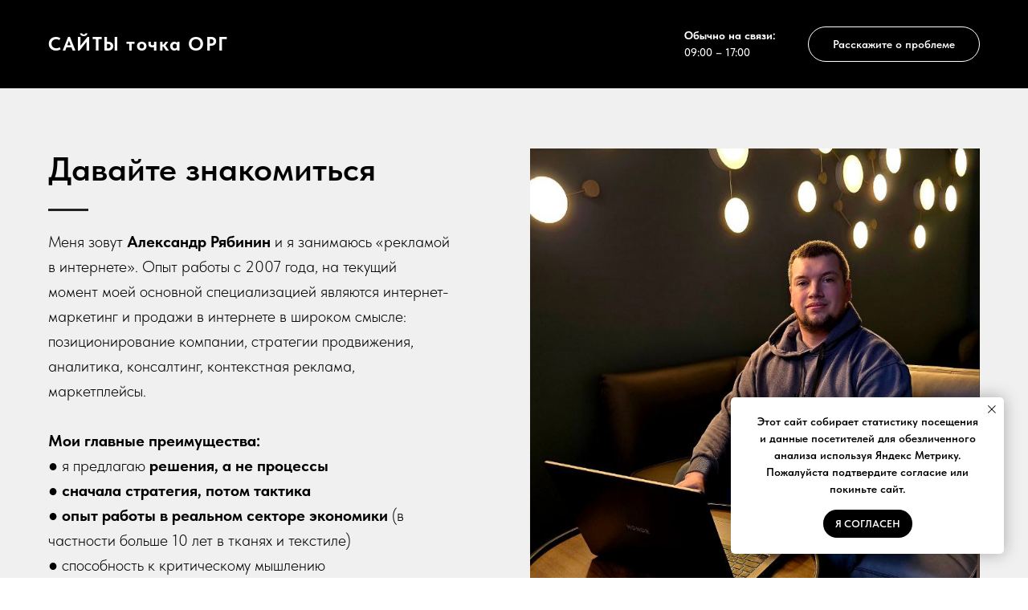

--- FILE ---
content_type: text/html; charset=UTF-8
request_url: https://saity.org/?c=62-226-1
body_size: 26785
content:
<!DOCTYPE html> <html> <head> <meta charset="utf-8" /> <meta http-equiv="Content-Type" content="text/html; charset=utf-8" /> <meta name="viewport" content="width=device-width, initial-scale=1.0" /> <meta name="yandex-verification" content="85b6ea8c28c02ebd" /> <!--metatextblock--> <title>Сайты.орг: комплексный интернет-маркетинг Кохма, Иваново, Россия</title> <meta name="description" content="Контекстная и таргетированная реклама, аналитика, маркетплейсы и много другое" /> <meta property="og:url" content="https://saity.org" /> <meta property="og:title" content="Сайты.орг: комплексный интернет-маркетинг Кохма, Иваново, Россия" /> <meta property="og:description" content="Контекстная и таргетированная реклама, аналитика, маркетплейсы и много другое" /> <meta property="og:type" content="website" /> <meta property="og:image" content="https://thb.tildacdn.com/tild3565-6261-4762-a166-653939646637/-/resize/504x/foto.jpg" /> <link rel="canonical" href="https://saity.org"> <!--/metatextblock--> <meta name="format-detection" content="telephone=no" /> <meta http-equiv="x-dns-prefetch-control" content="on"> <link rel="dns-prefetch" href="https://ws.tildacdn.com"> <link rel="dns-prefetch" href="https://static.tildacdn.com"> <link rel="shortcut icon" href="https://static.tildacdn.com/img/tildafavicon.ico" type="image/x-icon" /> <!-- Assets --> <script src="https://neo.tildacdn.com/js/tilda-fallback-1.0.min.js" async charset="utf-8"></script> <link rel="stylesheet" href="https://static.tildacdn.com/css/tilda-grid-3.0.min.css" type="text/css" media="all" onerror="this.loaderr='y';"/> <link rel="stylesheet" href="https://static.tildacdn.com/ws/project11853057/tilda-blocks-page61452915.min.css?t=1765471885" type="text/css" media="all" onerror="this.loaderr='y';" /> <link rel="stylesheet" href="https://static.tildacdn.com/css/tilda-animation-2.0.min.css" type="text/css" media="all" onerror="this.loaderr='y';" /> <link rel="stylesheet" href="https://static.tildacdn.com/css/tilda-cards-1.0.min.css" type="text/css" media="all" onerror="this.loaderr='y';" /> <link rel="stylesheet" href="https://static.tildacdn.com/css/tilda-quiz-form-1.1.min.css" type="text/css" media="all" onerror="this.loaderr='y';" /> <link rel="stylesheet" href="https://static.tildacdn.com/css/tilda-forms-1.0.min.css" type="text/css" media="all" onerror="this.loaderr='y';" /> <link rel="stylesheet" href="https://static.tildacdn.com/css/tilda-popup-1.1.min.css" type="text/css" media="print" onload="this.media='all';" onerror="this.loaderr='y';" /> <noscript><link rel="stylesheet" href="https://static.tildacdn.com/css/tilda-popup-1.1.min.css" type="text/css" media="all" /></noscript> <link rel="stylesheet" href="https://static.tildacdn.com/css/tilda-slds-1.4.min.css" type="text/css" media="print" onload="this.media='all';" onerror="this.loaderr='y';" /> <noscript><link rel="stylesheet" href="https://static.tildacdn.com/css/tilda-slds-1.4.min.css" type="text/css" media="all" /></noscript> <link rel="stylesheet" href="https://static.tildacdn.com/css/fonts-tildasans.css" type="text/css" media="all" onerror="this.loaderr='y';" /> <script nomodule src="https://static.tildacdn.com/js/tilda-polyfill-1.0.min.js" charset="utf-8"></script> <script type="text/javascript">function t_onReady(func) {if(document.readyState!='loading') {func();} else {document.addEventListener('DOMContentLoaded',func);}}
function t_onFuncLoad(funcName,okFunc,time) {if(typeof window[funcName]==='function') {okFunc();} else {setTimeout(function() {t_onFuncLoad(funcName,okFunc,time);},(time||100));}}function t_throttle(fn,threshhold,scope) {return function() {fn.apply(scope||this,arguments);};}</script> <script src="https://static.tildacdn.com/js/tilda-scripts-3.0.min.js" charset="utf-8" defer onerror="this.loaderr='y';"></script> <script src="https://static.tildacdn.com/ws/project11853057/tilda-blocks-page61452915.min.js?t=1765471885" charset="utf-8" async onerror="this.loaderr='y';"></script> <script src="https://static.tildacdn.com/js/tilda-lazyload-1.0.min.js" charset="utf-8" async onerror="this.loaderr='y';"></script> <script src="https://static.tildacdn.com/js/tilda-animation-2.0.min.js" charset="utf-8" async onerror="this.loaderr='y';"></script> <script src="https://static.tildacdn.com/js/tilda-step-manager-1.0.min.js" charset="utf-8" async onerror="this.loaderr='y';"></script> <script src="https://static.tildacdn.com/js/tilda-quiz-form-1.0.min.js" charset="utf-8" async onerror="this.loaderr='y';"></script> <script src="https://static.tildacdn.com/js/tilda-forms-1.0.min.js" charset="utf-8" async onerror="this.loaderr='y';"></script> <script src="https://static.tildacdn.com/js/tilda-popup-1.0.min.js" charset="utf-8" async onerror="this.loaderr='y';"></script> <script src="https://static.tildacdn.com/js/tilda-cards-1.0.min.js" charset="utf-8" async onerror="this.loaderr='y';"></script> <script src="https://static.tildacdn.com/js/tilda-slds-1.4.min.js" charset="utf-8" async onerror="this.loaderr='y';"></script> <script src="https://static.tildacdn.com/js/hammer.min.js" charset="utf-8" async onerror="this.loaderr='y';"></script> <script src="https://static.tildacdn.com/js/tilda-menu-1.0.min.js" charset="utf-8" async onerror="this.loaderr='y';"></script> <script src="https://static.tildacdn.com/js/tilda-skiplink-1.0.min.js" charset="utf-8" async onerror="this.loaderr='y';"></script> <script src="https://static.tildacdn.com/js/tilda-events-1.0.min.js" charset="utf-8" async onerror="this.loaderr='y';"></script> <script type="text/javascript">window.dataLayer=window.dataLayer||[];</script> <script type="text/javascript">(function() {if((/bot|google|yandex|baidu|bing|msn|duckduckbot|teoma|slurp|crawler|spider|robot|crawling|facebook/i.test(navigator.userAgent))===false&&typeof(sessionStorage)!='undefined'&&sessionStorage.getItem('visited')!=='y'&&document.visibilityState){var style=document.createElement('style');style.type='text/css';style.innerHTML='@media screen and (min-width: 980px) {.t-records {opacity: 0;}.t-records_animated {-webkit-transition: opacity ease-in-out .2s;-moz-transition: opacity ease-in-out .2s;-o-transition: opacity ease-in-out .2s;transition: opacity ease-in-out .2s;}.t-records.t-records_visible {opacity: 1;}}';document.getElementsByTagName('head')[0].appendChild(style);function t_setvisRecs(){var alr=document.querySelectorAll('.t-records');Array.prototype.forEach.call(alr,function(el) {el.classList.add("t-records_animated");});setTimeout(function() {Array.prototype.forEach.call(alr,function(el) {el.classList.add("t-records_visible");});sessionStorage.setItem("visited","y");},400);}
document.addEventListener('DOMContentLoaded',t_setvisRecs);}})();</script></head> <body class="t-body" style="margin:0;"> <!--allrecords--> <div id="allrecords" class="t-records" data-hook="blocks-collection-content-node" data-tilda-project-id="11853057" data-tilda-page-id="61452915" data-tilda-formskey="89b1fe1fa979db1f0537363211853057" data-tilda-cookie="no" data-tilda-lazy="yes" data-tilda-root-zone="com" data-tilda-project-country="RU"> <!--header--> <header id="t-header" class="t-records" data-hook="blocks-collection-content-node" data-tilda-project-id="11853057" data-tilda-page-id="86692946" data-tilda-formskey="89b1fe1fa979db1f0537363211853057" data-tilda-cookie="no" data-tilda-lazy="yes" data-tilda-root-zone="com" data-tilda-project-country="RU"> <div id="rec1436260811" class="r t-rec t-rec_pt_0 t-rec_pb_0" style="padding-top:0px;padding-bottom:0px; " data-animationappear="off" data-record-type="821"> <!-- t821 --> <div id="nav1436260811marker"></div> <div class="tmenu-mobile"> <div class="tmenu-mobile__container"> <div class="tmenu-mobile__text t-name t-name_md" field="menu_mob_title">&nbsp;</div> <button type="button"
class="t-menuburger t-menuburger_first "
aria-label="Навигационное меню"
aria-expanded="false"> <span style="background-color:#fff;"></span> <span style="background-color:#fff;"></span> <span style="background-color:#fff;"></span> <span style="background-color:#fff;"></span> </button> <script>function t_menuburger_init(recid) {var rec=document.querySelector('#rec' + recid);if(!rec) return;var burger=rec.querySelector('.t-menuburger');if(!burger) return;var isSecondStyle=burger.classList.contains('t-menuburger_second');if(isSecondStyle&&!window.isMobile&&!('ontouchend' in document)) {burger.addEventListener('mouseenter',function() {if(burger.classList.contains('t-menuburger-opened')) return;burger.classList.remove('t-menuburger-unhovered');burger.classList.add('t-menuburger-hovered');});burger.addEventListener('mouseleave',function() {if(burger.classList.contains('t-menuburger-opened')) return;burger.classList.remove('t-menuburger-hovered');burger.classList.add('t-menuburger-unhovered');setTimeout(function() {burger.classList.remove('t-menuburger-unhovered');},300);});}
burger.addEventListener('click',function() {if(!burger.closest('.tmenu-mobile')&&!burger.closest('.t450__burger_container')&&!burger.closest('.t466__container')&&!burger.closest('.t204__burger')&&!burger.closest('.t199__js__menu-toggler')) {burger.classList.toggle('t-menuburger-opened');burger.classList.remove('t-menuburger-unhovered');}});var menu=rec.querySelector('[data-menu="yes"]');if(!menu) return;var menuLinks=menu.querySelectorAll('.t-menu__link-item');var submenuClassList=['t978__menu-link_hook','t978__tm-link','t966__tm-link','t794__tm-link','t-menusub__target-link'];Array.prototype.forEach.call(menuLinks,function(link) {link.addEventListener('click',function() {var isSubmenuHook=submenuClassList.some(function(submenuClass) {return link.classList.contains(submenuClass);});if(isSubmenuHook) return;burger.classList.remove('t-menuburger-opened');});});menu.addEventListener('clickedAnchorInTooltipMenu',function() {burger.classList.remove('t-menuburger-opened');});}
t_onReady(function() {t_onFuncLoad('t_menuburger_init',function(){t_menuburger_init('1436260811');});});</script> <style>.t-menuburger{position:relative;flex-shrink:0;width:28px;height:20px;padding:0;border:none;background-color:transparent;outline:none;-webkit-transform:rotate(0deg);transform:rotate(0deg);transition:transform .5s ease-in-out;cursor:pointer;z-index:999;}.t-menuburger span{display:block;position:absolute;width:100%;opacity:1;left:0;-webkit-transform:rotate(0deg);transform:rotate(0deg);transition:.25s ease-in-out;height:3px;background-color:#000;}.t-menuburger span:nth-child(1){top:0px;}.t-menuburger span:nth-child(2),.t-menuburger span:nth-child(3){top:8px;}.t-menuburger span:nth-child(4){top:16px;}.t-menuburger__big{width:42px;height:32px;}.t-menuburger__big span{height:5px;}.t-menuburger__big span:nth-child(2),.t-menuburger__big span:nth-child(3){top:13px;}.t-menuburger__big span:nth-child(4){top:26px;}.t-menuburger__small{width:22px;height:14px;}.t-menuburger__small span{height:2px;}.t-menuburger__small span:nth-child(2),.t-menuburger__small span:nth-child(3){top:6px;}.t-menuburger__small span:nth-child(4){top:12px;}.t-menuburger-opened span:nth-child(1){top:8px;width:0%;left:50%;}.t-menuburger-opened span:nth-child(2){-webkit-transform:rotate(45deg);transform:rotate(45deg);}.t-menuburger-opened span:nth-child(3){-webkit-transform:rotate(-45deg);transform:rotate(-45deg);}.t-menuburger-opened span:nth-child(4){top:8px;width:0%;left:50%;}.t-menuburger-opened.t-menuburger__big span:nth-child(1){top:6px;}.t-menuburger-opened.t-menuburger__big span:nth-child(4){top:18px;}.t-menuburger-opened.t-menuburger__small span:nth-child(1),.t-menuburger-opened.t-menuburger__small span:nth-child(4){top:6px;}@media (hover),(min-width:0\0){.t-menuburger_first:hover span:nth-child(1){transform:translateY(1px);}.t-menuburger_first:hover span:nth-child(4){transform:translateY(-1px);}.t-menuburger_first.t-menuburger__big:hover span:nth-child(1){transform:translateY(3px);}.t-menuburger_first.t-menuburger__big:hover span:nth-child(4){transform:translateY(-3px);}}.t-menuburger_second span:nth-child(2),.t-menuburger_second span:nth-child(3){width:80%;left:20%;right:0;}@media (hover),(min-width:0\0){.t-menuburger_second.t-menuburger-hovered span:nth-child(2),.t-menuburger_second.t-menuburger-hovered span:nth-child(3){animation:t-menuburger-anim 0.3s ease-out normal forwards;}.t-menuburger_second.t-menuburger-unhovered span:nth-child(2),.t-menuburger_second.t-menuburger-unhovered span:nth-child(3){animation:t-menuburger-anim2 0.3s ease-out normal forwards;}}.t-menuburger_second.t-menuburger-opened span:nth-child(2),.t-menuburger_second.t-menuburger-opened span:nth-child(3){left:0;right:0;width:100%!important;}.t-menuburger_third span:nth-child(4){width:70%;left:unset;right:0;}@media (hover),(min-width:0\0){.t-menuburger_third:not(.t-menuburger-opened):hover span:nth-child(4){width:100%;}}.t-menuburger_third.t-menuburger-opened span:nth-child(4){width:0!important;right:50%;}.t-menuburger_fourth{height:12px;}.t-menuburger_fourth.t-menuburger__small{height:8px;}.t-menuburger_fourth.t-menuburger__big{height:18px;}.t-menuburger_fourth span:nth-child(2),.t-menuburger_fourth span:nth-child(3){top:4px;opacity:0;}.t-menuburger_fourth span:nth-child(4){top:8px;}.t-menuburger_fourth.t-menuburger__small span:nth-child(2),.t-menuburger_fourth.t-menuburger__small span:nth-child(3){top:3px;}.t-menuburger_fourth.t-menuburger__small span:nth-child(4){top:6px;}.t-menuburger_fourth.t-menuburger__small span:nth-child(2),.t-menuburger_fourth.t-menuburger__small span:nth-child(3){top:3px;}.t-menuburger_fourth.t-menuburger__small span:nth-child(4){top:6px;}.t-menuburger_fourth.t-menuburger__big span:nth-child(2),.t-menuburger_fourth.t-menuburger__big span:nth-child(3){top:6px;}.t-menuburger_fourth.t-menuburger__big span:nth-child(4){top:12px;}@media (hover),(min-width:0\0){.t-menuburger_fourth:not(.t-menuburger-opened):hover span:nth-child(1){transform:translateY(1px);}.t-menuburger_fourth:not(.t-menuburger-opened):hover span:nth-child(4){transform:translateY(-1px);}.t-menuburger_fourth.t-menuburger__big:not(.t-menuburger-opened):hover span:nth-child(1){transform:translateY(3px);}.t-menuburger_fourth.t-menuburger__big:not(.t-menuburger-opened):hover span:nth-child(4){transform:translateY(-3px);}}.t-menuburger_fourth.t-menuburger-opened span:nth-child(1),.t-menuburger_fourth.t-menuburger-opened span:nth-child(4){top:4px;}.t-menuburger_fourth.t-menuburger-opened span:nth-child(2),.t-menuburger_fourth.t-menuburger-opened span:nth-child(3){opacity:1;}@keyframes t-menuburger-anim{0%{width:80%;left:20%;right:0;}50%{width:100%;left:0;right:0;}100%{width:80%;left:0;right:20%;}}@keyframes t-menuburger-anim2{0%{width:80%;left:0;}50%{width:100%;right:0;left:0;}100%{width:80%;left:20%;right:0;}}</style> </div> </div> <style>.tmenu-mobile{background-color:#111;display:none;width:100%;top:0;z-index:990;}.tmenu-mobile_positionfixed{position:fixed;}.tmenu-mobile__text{color:#fff;}.tmenu-mobile__container{min-height:64px;padding:20px;position:relative;box-sizing:border-box;display:-webkit-flex;display:-ms-flexbox;display:flex;-webkit-align-items:center;-ms-flex-align:center;align-items:center;-webkit-justify-content:space-between;-ms-flex-pack:justify;justify-content:space-between;}.tmenu-mobile__list{display:block;}.tmenu-mobile__burgerlogo{display:inline-block;font-size:24px;font-weight:400;white-space:nowrap;vertical-align:middle;}.tmenu-mobile__imglogo{height:auto;display:block;max-width:300px!important;box-sizing:border-box;padding:0;margin:0 auto;}@media screen and (max-width:980px){.tmenu-mobile__menucontent_hidden{display:none;height:100%;}.tmenu-mobile{display:block;}}@media screen and (max-width:980px){#rec1436260811 .t-menuburger{-webkit-order:1;-ms-flex-order:1;order:1;}}</style> <style> #rec1436260811 .tmenu-mobile__burgerlogo a{color:#ffffff;font-weight:700;letter-spacing:1.5px;}</style> <style> #rec1436260811 .tmenu-mobile__burgerlogo__title{color:#ffffff;font-weight:700;letter-spacing:1.5px;}</style> <div id="nav1436260811" class="t821 t821__positionstatic tmenu-mobile__menucontent_hidden" style="background-color: rgba(0,0,0,1); " data-bgcolor-hex="#000000" data-bgcolor-rgba="rgba(0,0,0,1)" data-navmarker="nav1436260811marker" data-appearoffset="" data-bgopacity-two="" data-menushadow="" data-menushadow-css="" data-bgopacity="1" data-menu="yes"> <div class="t821__maincontainer t821__c12collumns" style=""> <div class="t821__leftwrapper" style="padding-left:20px;"> <div class="t821__logo-wrapper t821__logo-wrapper_inlineblock"> <a href="/"> <div class="t821__logo t-title" field="title">САЙТЫ точка ОРГ</div> </a> </div> </div> <div class="t821__rightwrapper" style="padding-right:20px;"> <div class="t821__adress-container" style="padding-right:20px;"> <span class="t821__text t821__text-text t-descr t-descr_xxs" field="text"><strong>Обычно на связи:</strong><br />09:00 – 17:00</span> </div> <div class="t821__btn-container"> <a
class="t-btn t-btnflex t-btnflex_type_button t-btnflex_sm"
href="/#form"> <span class="t-btnflex__text">Расскажите о проблеме</span> <style>#rec1436260811 .t-btnflex.t-btnflex_type_button {color:#ffffff;border-style:solid !important;border-color:#ffffff !important;--border-width:1px;border-radius:30px;box-shadow:none !important;transition-duration:0.2s;transition-property:background-color,color,border-color,box-shadow,opacity,transform,gap;transition-timing-function:ease-in-out;}</style> </a> </div> </div> </div> </div> <style>@media screen and (max-width:640px){#rec1436260811 .t821__logo-wrapper_inlineblock{margin-bottom:0px;}}</style> <script>t_onReady(function() {var rec=document.querySelector('#rec1436260811');if(!rec) return
var wrapperBlock=rec.querySelector('.t821');if(wrapperBlock) {t_onFuncLoad('t_menu__createMobileMenu',function(){t_menu__createMobileMenu('1436260811','.t821');});}});</script> <script>t_onReady(function() {t_onFuncLoad('t821_init',function(){t821_init('1436260811');});});</script> <style>#rec1436260811 .t-menu__link-item{}@supports (overflow:-webkit-marquee) and (justify-content:inherit){#rec1436260811 .t-menu__link-item,#rec1436260811 .t-menu__link-item.t-active{opacity:1 !important;}}</style> <style> #rec1436260811 .t821__logo{color:#ffffff;font-weight:700;letter-spacing:1.5px;}#rec1436260811 .t821__logo-descr{color:#ffffff;}#rec1436260811 .t821__text-descr{color:#ffffff;font-weight:500;}#rec1436260811 .t821__text-text{color:#ffffff;font-weight:500;}</style> </div> <div id="rec1436610451" class="r t-rec" style=" " data-animationappear="off" data-record-type="657"> <!-- T657 --> <div class="t657 t657_rectangle t657_closed" data-storage-item="t657cookiename_11853057" style=""> <div class="t657__wrapper t-align_center"
role="alertdialog"
aria-modal="false"
style=""> <div class="t657__text t-name t-descr_xxs" field="text">Этот сайт собирает статистику посещения и данные посетителей для обезличенного анализа используя Яндекс Метрику. Пожалуйста подтвердите согласие или покиньте сайт.</div> <div
class="t-btn t-btnflex t-btnflex_type_button t-btnflex_xs t657__btn"
type="button"> <span class="t-btnflex__text">Я согласен</span> <style>#rec1436610451 .t-btnflex.t-btnflex_type_button {color:#ffffff;background-color:#000000;--border-width:0px;border-style:none !important;border-radius:30px;box-shadow:none !important;text-transform:uppercase;transition-duration:0.2s;transition-property:background-color,color,border-color,box-shadow,opacity,transform,gap;transition-timing-function:ease-in-out;}</style> </div> <button type="button" class="t657__close-button t657__icon-close" aria-label="Закрыть уведомление"> <svg role="presentation" width="10px" height="10px" viewBox="0 0 23 23" version="1.1" xmlns="http://www.w3.org/2000/svg" xmlns:xlink="http://www.w3.org/1999/xlink"> <desc>Close</desc> <g stroke="none" stroke-width="1" fill="#000" fill-rule="evenodd"> <rect transform="translate(11.313708, 11.313708) rotate(-45.000000) translate(-11.313708, -11.313708) " x="10.3137085" y="-3.6862915" width="2" height="30"></rect> <rect transform="translate(11.313708, 11.313708) rotate(-315.000000) translate(-11.313708, -11.313708) " x="10.3137085" y="-3.6862915" width="2" height="30"></rect> </g> </svg> </button> </div> </div> <script>t_onReady(function() {t_onFuncLoad('t657_init',function() {t657_init('1436610451');});});</script> <style> #rec1436610451 .t657__text{font-weight:600;}</style> </div> </header> <!--/header--> <div id="rec851862894" class="r t-rec t-rec_pt_75 t-rec_pb_30" style="padding-top:75px;padding-bottom:30px;background-color:#f0f0f0; " data-record-type="478" data-bg-color="#f0f0f0"> <!-- T478 --> <div style="width: 0; height: 0; overflow: hidden;"> <div class="t478__sizer t-col t-col_6" data-auto-correct-mobile-width="false" style="height:560px;"></div> </div> <div class="t478"> <div class="t-container"> <div class="t478__top t-col t-col_6 " itemscope itemtype="http://schema.org/ImageObject"> <meta itemprop="image" content="https://static.tildacdn.com/tild3565-6261-4762-a166-653939646637/foto.jpg"> <div class="t478__textwrapper t-align_left" style="height:560px;"> <div class="t478__content t-valign_middle"> <div class="t478__box"> <div class="t478__title t-title t-title_xs " field="title">Давайте знакомиться</div> <div class="t-divider t478__line " style="background-color: #222222;"></div> <div class="t478__descr t-descr t-descr_md " field="descr"><p style="text-align: left;">Меня зовут <strong>Александр Рябинин</strong> и я занимаюсь «рекламой в интернете». Опыт работы с 2007 года, на текущий момент моей основной специализацией являются интернет-маркетинг и продажи в интернете в широком смысле: позиционирование компании, стратегии продвижения, аналитика, консалтинг, контекстная реклама, маркетплейсы.</p><br /><p style="text-align: left;"><strong>Мои главные преимущества:</strong></p><p style="text-align: left;">● я предлагаю <strong>решения, а не процессы</strong></p><p style="text-align: left;">● <strong>сначала стратегия, потом тактика</strong></p><p style="text-align: left;">● <strong>опыт работы в реальном секторе экономики</strong> (в частности больше 10 лет в тканях и текстиле)</p><p style="text-align: left;">● способность к критическому мышлению</p><p style="text-align: left;">● решение задач «под ключ»</p><p style="text-align: left;">● <strong>постоянное обучение</strong> и совершенствование своих навыков</p><p style="text-align: left;">● понимание и принятие того, что бизнес зарабатывает не на показах рекламы, CTR, CPL и других цифрах, а на продаже товаров и услуг</p><br /><p style="text-align: left;"><span style="font-size: 20px;">А ещё я умею мыслить как ваш клиент</span>, сотрудник или другой участник процесса. Могу отвечать на маркетинговые вопросы не с позиций графиков, диаграмм и модных слов, а с позиции жизненного опыта и здравого смысла.</p></div> </div> </div> </div> </div> <div class="t-col t-col_6 " itemscope itemtype="http://schema.org/ImageObject"> <meta itemprop="image" content="https://static.tildacdn.com/tild3565-6261-4762-a166-653939646637/foto.jpg"> <div class="t478__blockimg t-bgimg" data-original="https://static.tildacdn.com/tild3565-6261-4762-a166-653939646637/foto.jpg"
bgimgfield="img"
style="background-image:url('https://thb.tildacdn.com/tild3565-6261-4762-a166-653939646637/-/resizeb/20x/foto.jpg'); height:560px;"></div> </div> </div> </div> <script>t_onReady(function() {t_onFuncLoad('t478_setHeight',function() {window.addEventListener('resize',t_throttle(function() {if(typeof window.noAdaptive!=='undefined'&&window.noAdaptive==true&&window.isMobile) return;t478_setHeight('851862894');}));t478_setHeight('851862894');var rec=document.querySelector('#rec851862894');if(!rec) return;var wrapper=rec.querySelector('.t478');if(wrapper) {wrapper.addEventListener('displayChanged',function() {t478_setHeight('851862894');});}});});</script> <style> #rec851862894 .t478__descr{max-width:500px;}</style> </div> <div id="rec851862895" class="r t-rec t-rec_pt_0 t-rec_pb_30" style="padding-top:0px;padding-bottom:30px;background-color:#f0f0f0; " data-record-type="1007" data-bg-color="#f0f0f0"> <!-- t1007 --> <style type="text/css">#rec851862895 .t1007__line{width:1px;background:#d1d1d1;}#rec851862895 .t1007__col:nth-child(4n - 3) .t1007__line{display:none;}#rec851862895 .t1007__col:nth-child(-n + 4){margin-top:0;}@media screen and (max-width:960px){#rec851862895 .t1007__line{height:1px;}#rec851862895 .t1007__col:nth-child(4n - 3):not(:first-child) .t1007__line{display:block;}}</style> <div class="t1007"> <ul
role="list"
class="t1007__container t-container t-card__container"> <li
class="t1007__col t-card__col t-col t-col_3 t-item "> <div class="t-divider t1007__line" data-divider-fieldset="bordercolor,bordersize"></div> <div class="t1007__col-wrapper_fisrt t1007__col-wrapper"> <div
class="t1007__bgimg t-margin_auto t-bgimg t1007__img_circle" data-original="https://static.tildacdn.com/tild6636-3365-4230-b563-613337343562/Frame_2.svg"
bgimgfield="li_img__0416581094110"
itemscope
itemtype="http://schema.org/ImageObject"
style="width: 80px; height: 80px; background-image: url('https://static.tildacdn.com/tild6636-3365-4230-b563-613337343562/Frame_2.svg');"> <meta itemprop="image" content="https://static.tildacdn.com/tild6636-3365-4230-b563-613337343562/Frame_2.svg"> </div> <div class="t1007__descr t-descr t-descr_sm" field="li_descr__0416581094110">Нацелен на долгосрочное сотрудничество и стабильность</div> </div> </li> <li
class="t1007__col t-card__col t-col t-col_3 t-item "> <div class="t-divider t1007__line" data-divider-fieldset="bordercolor,bordersize"></div> <div class=" t1007__col-wrapper"> <div
class="t1007__bgimg t-margin_auto t-bgimg t1007__img_circle" data-original="https://static.tildacdn.com/tild6532-3930-4131-b730-373431386463/Frame_21.svg"
bgimgfield="li_img__0416581094111"
itemscope
itemtype="http://schema.org/ImageObject"
style="width: 80px; height: 80px; background-image: url('https://static.tildacdn.com/tild6532-3930-4131-b730-373431386463/Frame_21.svg');"> <meta itemprop="image" content="https://static.tildacdn.com/tild6532-3930-4131-b730-373431386463/Frame_21.svg"> </div> <div class="t1007__descr t-descr t-descr_sm" field="li_descr__0416581094111">Слышу ваши боли и потребности, действую, исходя из них</div> </div> </li> <li
class="t1007__col t-card__col t-col t-col_3 t-item "> <div class="t-divider t1007__line" data-divider-fieldset="bordercolor,bordersize"></div> <div class=" t1007__col-wrapper"> <div
class="t1007__bgimg t-margin_auto t-bgimg t1007__img_circle" data-original="https://static.tildacdn.com/tild3561-3431-4664-b032-316436326230/Frame_22.svg"
bgimgfield="li_img__0416581094112"
itemscope
itemtype="http://schema.org/ImageObject"
style="width: 80px; height: 80px; background-image: url('https://static.tildacdn.com/tild3561-3431-4664-b032-316436326230/Frame_22.svg');"> <meta itemprop="image" content="https://static.tildacdn.com/tild3561-3431-4664-b032-316436326230/Frame_22.svg"> </div> <div class="t1007__descr t-descr t-descr_sm" field="li_descr__0416581094112">Сядьте и наблюдайте, не буду вас дергать</div> </div> </li> <li
class="t1007__col t-card__col t-col t-col_3 t-item "> <div class="t-divider t1007__line" data-divider-fieldset="bordercolor,bordersize"></div> <div class=" t1007__col-wrapper"> <div
class="t1007__bgimg t-margin_auto t-bgimg t1007__img_circle" data-original="https://static.tildacdn.com/tild6137-3062-4566-b739-633234393631/Frame_25.svg"
bgimgfield="li_img__1715535269226"
itemscope
itemtype="http://schema.org/ImageObject"
style="width: 80px; height: 80px; background-image: url('https://static.tildacdn.com/tild6137-3062-4566-b739-633234393631/Frame_25.svg');"> <meta itemprop="image" content="https://static.tildacdn.com/tild6137-3062-4566-b739-633234393631/Frame_25.svg"> </div> <div class="t1007__descr t-descr t-descr_sm" field="li_descr__1715535269226">Договор, официальные документы и всё такое</div> </div> </li> </ul> </div> </div> <div id="rec1142793351" class="r t-rec t-rec_pt_60 t-rec_pb_15" style="padding-top:60px;padding-bottom:15px; " data-record-type="1040"> <!-- t1040 --> <div class="t1040 t-quiz t-quiz-test fullscreen fixed-height without-panel "> <div
class="t-quiz__quiz"> <form
id="form1142793351" name='form1142793351' role="form" action='' method='POST' data-formactiontype="2" data-inputbox=".t-input-group" 
class="t-form js-form-proccess t-form_inputs-total_6 t-conditional-form" data-success-callback="t_quiz__onSuccess"> <input type="hidden" name="formservices[]" value="220b8130dda12cde6a5d1c7420e9acac" class="js-formaction-services"> <input type="hidden" name="formservices[]" value="fc0f419ed34e7e935620e307080cb6db" class="js-formaction-services"> <input type="hidden" name="formservices[]" value="e144ce911fcdbb0de2b1e122bf0e4708" class="js-formaction-services"> <input type="hidden" name="tildaspec-formname" tabindex="-1" value="квиз"> <div
class="t-quiz__quiz-wrapper
t-quiz__quiz-wrapper_fixed-height t-quiz__quiz-wrapper_fullscreen t-quiz__quiz-published without-panel t-quiz__inputs-in-cols " data-quiz-height="500px" data-auto-step-change="true"> <div class="t-quiz__content-padding-container"> <div class="t-quiz__content-wrapper"> <div class="t-quiz__progress-bar-container"> <div class="t-quiz__progressbar" style="background-color:rgba(82,87,222,0.20)"> <div class="t-quiz__progress" style="background-color:#5257de"></div> </div> </div> <div class="t-quiz__main"> <div class="t-form__inputsbox t-quiz__quiz-form-wrapper t-quiz__quiz-form-wrapper_withcheckbox t-quiz__quiz-form-wrapper_newcapturecondition"> <div
class="t-quiz__screen-wrapper t-step-form__step" data-step-index="0"> <div class="t-quiz__width-container t-width t-width_10"> <div
class=" t-input-group t-input-group_rd t-input-group_two-cols " data-input-lid="9611427917860"
role="radiogroup" aria-labelledby="field-title_9611427917860" data-field-radcb="rb" data-field-async="true" data-field-type="rd" data-field-name="Давайте разберёмся чем я смогу помочь вам. Заполните короткий квиз"> <div class=" t-input-group__header"> <div class="t-input-group__title-container"> <div 
class="t-input-title t-heading t-heading_xs"
id="field-title_9611427917860" data-redactor-toolbar="no"
field="li_title__9611427917860"
style="">Давайте разберёмся чем я смогу помочь вам. Заполните короткий квиз</div> <div
class="t-input-subtitle t-descr t-descr_xs t-opacity_70" data-redactor-toolbar="no"
field="li_subtitle__9611427917860"
style="">Выберите основную задачу, остальное обсудим лично</div> </div> </div> <div> <div class="t-input-block " style="border-radius:4px;"> <div class="t-radio__wrapper t-radio__wrapper_button"> <label
class="t-radio__item t-radio__control t-text t-text_xs"
style=""> <input
type="radio"
name="Давайте разберёмся чем я смогу помочь вам. Заполните короткий квиз"
value="Задача в рамках текущего бизнеса"
class="t-radio js-tilda-rule" data-tilda-req="1" aria-required="true"> <div
class="t-radio__indicator"
style="border-color:#5257de"></div> <span>Задача в рамках текущего бизнеса</span> </label> <label
class="t-radio__item t-radio__control t-text t-text_xs"
style=""> <input
type="radio"
name="Давайте разберёмся чем я смогу помочь вам. Заполните короткий квиз"
value="Я хочу запустить ещё один бизнес"
class="t-radio js-tilda-rule" data-tilda-req="1" aria-required="true"> <div
class="t-radio__indicator"
style="border-color:#5257de"></div> <span>Я хочу запустить ещё один бизнес</span> </label> <label
class="t-radio__item t-radio__control t-text t-text_xs"
style=""> <input
type="radio"
name="Давайте разберёмся чем я смогу помочь вам. Заполните короткий квиз"
value="Я хочу создать первый бизнес"
class="t-radio js-tilda-rule" data-tilda-req="1" aria-required="true"> <div
class="t-radio__indicator"
style="border-color:#5257de"></div> <span>Я хочу создать первый бизнес</span> </label> <script>t_onReady(function() {t_onFuncLoad('t_loadJsFile',function() {t_loadJsFile('https://static.tildacdn.com/js/tilda-variant-select-1.0.min.js',function() {t_onFuncLoad('t_input_radiobuttons_init',function() {try {t_input_radiobuttons_init('1142793351','9611427917860');} catch(e) {console.log(e)}})})});});</script> <style>#rec1142793351 .t-radio__indicator:after{background:#5257de;}</style> <style>#rec1142793351 .t-radio__wrapper_button .t-radio__item{background-color:#f5f5f5;border:0px solid #000000;border-radius:4px;}</style> </div> </div> <div class="t-input-error" aria-live="polite" id="error_9611427917860"></div> </div> </div> </div> </div> <div
class="t-quiz__screen-wrapper t-step-form__step" data-step-index="1"> <div class="t-quiz__width-container t-width t-width_10"> <div
class=" t-input-group t-input-group_rd t-input-group_two-cols " data-input-lid="9611427917861"
role="radiogroup" aria-labelledby="field-title_9611427917861" data-field-radcb="rb" data-field-async="true" data-field-type="rd" data-field-name="Давайте сразу уточним к чему вы готовы в плане расходов на маркетинг на 2-3 месяца?"> <div class=" t-input-group__header"> <div class="t-input-group__title-container"> <div 
class="t-input-title t-heading t-heading_xs"
id="field-title_9611427917861" data-redactor-toolbar="no"
field="li_title__9611427917861"
style="">Давайте сразу уточним к чему вы готовы в плане расходов на маркетинг на 2-3 месяца?</div> <div
class="t-input-subtitle t-descr t-descr_xs t-opacity_70" data-redactor-toolbar="no"
field="li_subtitle__9611427917861"
style="">Не стесняйтесь указать если сейчас не готовы тратить деньги, это нормально</div> </div> </div> <div> <div class="t-input-block " style="border-radius:4px;"> <div class="t-radio__wrapper t-radio__wrapper_button"> <label
class="t-radio__item t-radio__control t-text t-text_xs"
style=""> <input
type="radio"
name="Давайте сразу уточним к чему вы готовы в плане расходов на маркетинг на 2-3 месяца?"
value="Совсем не готов(а) тратить деньги"
class="t-radio js-tilda-rule" data-tilda-req="1" aria-required="true"> <div
class="t-radio__indicator"
style="border-color:#5257de"></div> <span>Совсем не готов(а) тратить деньги</span> </label> <label
class="t-radio__item t-radio__control t-text t-text_xs"
style=""> <input
type="radio"
name="Давайте сразу уточним к чему вы готовы в плане расходов на маркетинг на 2-3 месяца?"
value="Готов на платную консультацию"
class="t-radio js-tilda-rule" data-tilda-req="1" aria-required="true"> <div
class="t-radio__indicator"
style="border-color:#5257de"></div> <span>Готов на платную консультацию</span> </label> <label
class="t-radio__item t-radio__control t-text t-text_xs"
style=""> <input
type="radio"
name="Давайте сразу уточним к чему вы готовы в плане расходов на маркетинг на 2-3 месяца?"
value="Могу тратить до 30 тысяч в месяц"
class="t-radio js-tilda-rule" data-tilda-req="1" aria-required="true"> <div
class="t-radio__indicator"
style="border-color:#5257de"></div> <span>Могу тратить до 30 тысяч в месяц</span> </label> <label
class="t-radio__item t-radio__control t-text t-text_xs"
style=""> <input
type="radio"
name="Давайте сразу уточним к чему вы готовы в плане расходов на маркетинг на 2-3 месяца?"
value="Могу тратить 30-60 тысяч в месяц"
class="t-radio js-tilda-rule" data-tilda-req="1" aria-required="true"> <div
class="t-radio__indicator"
style="border-color:#5257de"></div> <span>Могу тратить 30-60 тысяч в месяц</span> </label> <label
class="t-radio__item t-radio__control t-text t-text_xs"
style=""> <input
type="radio"
name="Давайте сразу уточним к чему вы готовы в плане расходов на маркетинг на 2-3 месяца?"
value="Могу тратить больше 60 тысяч в месяц"
class="t-radio js-tilda-rule" data-tilda-req="1" aria-required="true"> <div
class="t-radio__indicator"
style="border-color:#5257de"></div> <span>Могу тратить больше 60 тысяч в месяц</span> </label> <label
class="t-radio__item t-radio__control t-text t-text_xs"
style=""> <input
type="radio"
name="Давайте сразу уточним к чему вы готовы в плане расходов на маркетинг на 2-3 месяца?"
value="Не знаю что лучше, подскажите"
class="t-radio js-tilda-rule" data-tilda-req="1" aria-required="true"> <div
class="t-radio__indicator"
style="border-color:#5257de"></div> <span>Не знаю что лучше, подскажите</span> </label> <script>t_onReady(function() {t_onFuncLoad('t_loadJsFile',function() {t_loadJsFile('https://static.tildacdn.com/js/tilda-variant-select-1.0.min.js',function() {t_onFuncLoad('t_input_radiobuttons_init',function() {try {t_input_radiobuttons_init('1142793351','9611427917861');} catch(e) {console.log(e)}})})});});</script> <style>#rec1142793351 .t-radio__indicator:after{background:#5257de;}</style> <style>#rec1142793351 .t-radio__wrapper_button .t-radio__item{background-color:#f5f5f5;border:0px solid #000000;border-radius:4px;}</style> </div> </div> <div class="t-input-error" aria-live="polite" id="error_9611427917861"></div> </div> </div> </div> </div> <div
class="t-quiz__screen-wrapper t-step-form__step t-conditional" data-conditionals='{&quot;action&quot;:&quot;show&quot;,&quot;conditions&quot;:[{&quot;fieldId&quot;:&quot;9611427917860&quot;,&quot;fieldType&quot;:&quot;rd&quot;,&quot;condition&quot;:{&quot;value&quot;:&quot;&quot;,&quot;comparisonType&quot;:&quot;&quot;},&quot;disabled&quot;:false}],&quot;conditionsCombination&quot;:&quot;all&quot;}' data-step-index="2"> <div class="t-quiz__width-container t-width t-width_10"> <div
class=" t-input-group t-input-group_rd t-input-group_two-cols " data-input-lid="9611427917862"
role="radiogroup" aria-labelledby="field-title_9611427917862" data-field-radcb="rb" data-conditionals='{&quot;action&quot;:&quot;show&quot;,&quot;conditions&quot;:[{&quot;fieldId&quot;:&quot;9611427917860&quot;,&quot;fieldType&quot;:&quot;rd&quot;,&quot;condition&quot;:{&quot;value&quot;:&quot;&quot;,&quot;comparisonType&quot;:&quot;&quot;},&quot;disabled&quot;:false}],&quot;conditionsCombination&quot;:&quot;all&quot;}' data-field-async="true" data-field-type="rd" data-field-name="Какая ваша роль?"> <div class=" t-input-group__header"> <div class="t-input-group__title-container"> <div 
class="t-input-title t-heading t-heading_xs"
id="field-title_9611427917862" data-redactor-toolbar="no"
field="li_title__9611427917862"
style="">Какая ваша роль?</div> </div> </div> <div> <div class="t-input-block " style="border-radius:4px;"> <div class="t-radio__wrapper t-radio__wrapper_button"> <label
class="t-radio__item t-radio__control t-text t-text_xs"
style=""> <input
type="radio"
name="Какая ваша роль?"
value="Собственник"
class="t-radio js-tilda-rule" data-tilda-req="1" aria-required="true"> <div
class="t-radio__indicator"
style="border-color:#5257de"></div> <span>Собственник</span> </label> <label
class="t-radio__item t-radio__control t-text t-text_xs"
style=""> <input
type="radio"
name="Какая ваша роль?"
value="Наёмный руководитель"
class="t-radio js-tilda-rule" data-tilda-req="1" aria-required="true"> <div
class="t-radio__indicator"
style="border-color:#5257de"></div> <span>Наёмный руководитель</span> </label> <label
class="t-radio__item t-radio__control t-text t-text_xs"
style=""> <input
type="radio"
name="Какая ваша роль?"
value="Маркетолог"
class="t-radio js-tilda-rule" data-tilda-req="1" aria-required="true"> <div
class="t-radio__indicator"
style="border-color:#5257de"></div> <span>Маркетолог</span> </label> <div class="t-radio__item t-radio__ownvariant-wrapper"> <div class="t-radio__ownvariant_withlabel t-ownvariant-wrapper_flex"> <label
class="t-radio__control t-text t-text_xs"
style=""> <input
type="radio"
name="Какая ваша роль?"
value="Свой вариант"
class="t-radio t-radio-ownanswer js-tilda-rule" data-tilda-req="1" aria-required="true"> <div class="t-radio__indicator" style="border-color:#5257de"></div> <div class="t-radio__ownvariant-input-wrapper"> <span class="t-radio__title">Свой вариант</span> <input
type="text"
autocomplete="name"
class="t-input-ownanswer t-input_bbonly t-text t-text_xs"
style="display:;"> </div> </label> </div> </div> <script>t_onReady(function() {t_onFuncLoad('t_loadJsFile',function() {t_loadJsFile('https://static.tildacdn.com/js/tilda-variant-select-1.0.min.js',function() {t_onFuncLoad('t_input_radiobuttons_init',function() {try {t_input_radiobuttons_init('1142793351','9611427917862');} catch(e) {console.log(e)}})})});});</script> <style>#rec1142793351 .t-radio__indicator:after{background:#5257de;}</style> <style>#rec1142793351 .t-radio__wrapper_button .t-radio__item{background-color:#f5f5f5;border:0px solid #000000;border-radius:4px;}</style> </div> </div> <div class="t-input-error" aria-live="polite" id="error_9611427917862"></div> </div> </div> </div> </div> <div
class="t-quiz__screen-wrapper t-step-form__step" data-step-index="3"> <div class="t-quiz__width-container t-width t-width_10"> <div
class=" t-input-group t-input-group_rd t-input-group_two-cols " data-input-lid="9611427917863"
role="group" aria-labelledby="field-title_9611427917863" data-field-radcb="cb" data-field-async="true" data-field-type="rd" data-field-name="Направление вашего бизнеса"> <div class=" t-input-group__header"> <div class="t-input-group__title-container"> <div 
class="t-input-title t-heading t-heading_xs"
id="field-title_9611427917863" data-redactor-toolbar="no"
field="li_title__9611427917863"
style="">Направление вашего бизнеса</div> </div> </div> <div> <div class="t-input-block " style="border-radius:4px;"> <input
type="hidden"
class="t-checkboxes__hiddeninput js-tilda-rule"
name="Направление вашего бизнеса"
tabindex="-1"
value=""> <ul class="t-checkboxes__wrapper t-checkboxes__wrapper_button"> <li class="t-checkboxes__item"> <label
class="t-checkbox__control t-text t-text_xs"
style=""> <input
type="checkbox"
value="Услуги для бизнеса (B2B)"
class="t-checkbox"> <div
class="t-checkbox__indicator"
style="border-color:#5257de"></div> <span>Услуги для бизнеса (B2B)</span> </label> </li> <li class="t-checkboxes__item"> <label
class="t-checkbox__control t-text t-text_xs"
style=""> <input
type="checkbox"
value="Услуги для клиентов (B2C)"
class="t-checkbox"> <div
class="t-checkbox__indicator"
style="border-color:#5257de"></div> <span>Услуги для клиентов (B2C)</span> </label> </li> <li class="t-checkboxes__item"> <label
class="t-checkbox__control t-text t-text_xs"
style=""> <input
type="checkbox"
value="Социальные услуги"
class="t-checkbox"> <div
class="t-checkbox__indicator"
style="border-color:#5257de"></div> <span>Социальные услуги</span> </label> </li> <li class="t-checkboxes__item"> <label
class="t-checkbox__control t-text t-text_xs"
style=""> <input
type="checkbox"
value="Продажи B2B"
class="t-checkbox"> <div
class="t-checkbox__indicator"
style="border-color:#5257de"></div> <span>Продажи B2B</span> </label> </li> <li class="t-checkboxes__item"> <label
class="t-checkbox__control t-text t-text_xs"
style=""> <input
type="checkbox"
value="Продажи B2C"
class="t-checkbox"> <div
class="t-checkbox__indicator"
style="border-color:#5257de"></div> <span>Продажи B2C</span> </label> </li> <li class="t-checkboxes__item"> <div class="t-checkboxes__ownvariant_withlabel t-checkboxes__ownvariant-wrapper t-ownvariant-wrapper_flex"> <label class="t-checkbox__control t-text t-text_xs" style=""> <input
type="checkbox"
value="Другое"
class="t-checkbox t-checkbox-ownanswer"> <div
class="t-checkbox__indicator"
style="border-color:#5257de"></div> <div class="t-checkbox__ownvariant-input-wrapper"> <span class="t-checkbox__title">Другое</span> <input
type="text"
autocomplete="name"
class="t-input-ownanswer t-input_bbonly t-text t-text_xs"
style="display:;"> </div> </label> </div> </li> </ul> <script>t_onReady(function() {t_onFuncLoad('t_loadJsFile',function() {t_loadJsFile('https://static.tildacdn.com/js/tilda-variant-select-1.0.min.js',function() {t_onFuncLoad('t_input_checkboxes_init',function() {t_input_checkboxes_init('1142793351','9611427917863');})})});});</script> <style>#rec1142793351 .t-checkbox__indicator:after{border-color:#5257de;}</style> <style>#rec1142793351 .t-checkboxes__wrapper_button .t-checkboxes__item{background-color:#f5f5f5;border:0px solid #000000;border-radius:4px;}</style> <div class="t-quiz__variants-hint t-descr t-descr_xxs">*Select one or more options</div> </div> <div class="t-input-error" aria-live="polite" id="error_9611427917863"></div> </div> </div> </div> </div> <div
class="t-quiz__screen-wrapper t-step-form__step" data-step-index="4"> <div class="t-quiz__width-container t-width t-width_10"> <div
class=" t-input-group t-input-group_rd t-input-group_two-cols " data-input-lid="9611427917864"
role="group" aria-labelledby="field-title_9611427917864" data-field-radcb="cb" data-field-async="true" data-field-type="rd" data-field-name="Какие услуги вам нужны или могут быть интересны"> <div class=" t-input-group__header"> <div class="t-input-group__title-container"> <div 
class="t-input-title t-heading t-heading_xs"
id="field-title_9611427917864" data-redactor-toolbar="no"
field="li_title__9611427917864"
style="">Какие услуги вам нужны или могут быть интересны</div> </div> </div> <div> <div class="t-input-block t-input-block_rd-flex t-input-block_rd-width50 " style="border-radius:4px;"> <input
type="hidden"
class="t-checkboxes__hiddeninput js-tilda-rule"
name="Какие услуги вам нужны или могут быть интересны"
tabindex="-1"
value=""> <ul class="t-checkboxes__wrapper"> <li class="t-checkboxes__item"> <label
class="t-checkbox__control t-text t-text_xs"
style=""> <input
type="checkbox"
value="Маркетинг для бизнеса"
class="t-checkbox"> <div
class="t-checkbox__indicator"
style="border-color:#5257de"></div> <span>Маркетинг для бизнеса</span> </label> </li> <li class="t-checkboxes__item"> <label
class="t-checkbox__control t-text t-text_xs"
style=""> <input
type="checkbox"
value="Помощь маркетологу"
class="t-checkbox"> <div
class="t-checkbox__indicator"
style="border-color:#5257de"></div> <span>Помощь маркетологу</span> </label> </li> <li class="t-checkboxes__item"> <label
class="t-checkbox__control t-text t-text_xs"
style=""> <input
type="checkbox"
value="Контекстная реклама"
class="t-checkbox"> <div
class="t-checkbox__indicator"
style="border-color:#5257de"></div> <span>Контекстная реклама</span> </label> </li> <li class="t-checkboxes__item"> <label
class="t-checkbox__control t-text t-text_xs"
style=""> <input
type="checkbox"
value="Аналитика"
class="t-checkbox"> <div
class="t-checkbox__indicator"
style="border-color:#5257de"></div> <span>Аналитика</span> </label> </li> <li class="t-checkboxes__item"> <label
class="t-checkbox__control t-text t-text_xs"
style=""> <input
type="checkbox"
value="Консалтинг"
class="t-checkbox"> <div
class="t-checkbox__indicator"
style="border-color:#5257de"></div> <span>Консалтинг</span> </label> </li> <li class="t-checkboxes__item"> <label
class="t-checkbox__control t-text t-text_xs"
style=""> <input
type="checkbox"
value="Юнит-экономина"
class="t-checkbox"> <div
class="t-checkbox__indicator"
style="border-color:#5257de"></div> <span>Юнит-экономина</span> </label> </li> <li class="t-checkboxes__item"> <label
class="t-checkbox__control t-text t-text_xs"
style=""> <input
type="checkbox"
value="Нужна помощь с сайтом"
class="t-checkbox"> <div
class="t-checkbox__indicator"
style="border-color:#5257de"></div> <span>Нужна помощь с сайтом</span> </label> </li> <li class="t-checkboxes__item"> <label
class="t-checkbox__control t-text t-text_xs"
style=""> <input
type="checkbox"
value="Таргетированная реклама"
class="t-checkbox"> <div
class="t-checkbox__indicator"
style="border-color:#5257de"></div> <span>Таргетированная реклама</span> </label> </li> <li class="t-checkboxes__item"> <label
class="t-checkbox__control t-text t-text_xs"
style=""> <input
type="checkbox"
value="Информационная безопасность"
class="t-checkbox"> <div
class="t-checkbox__indicator"
style="border-color:#5257de"></div> <span>Информационная безопасность</span> </label> </li> <li class="t-checkboxes__item"> <div class="t-checkboxes__ownvariant_withlabel t-checkboxes__ownvariant-wrapper t-ownvariant-wrapper_flex"> <label class="t-checkbox__control t-text t-text_xs" style=""> <input
type="checkbox"
value="Свой вариант"
class="t-checkbox t-checkbox-ownanswer"> <div
class="t-checkbox__indicator"
style="border-color:#5257de"></div> <div class="t-checkbox__ownvariant-input-wrapper"> <span class="t-checkbox__title">Свой вариант</span> <input
type="text"
autocomplete="name"
class="t-input-ownanswer t-input_bbonly t-text t-text_xs"
style="display:;"> </div> </label> </div> </li> </ul> <script>t_onReady(function() {t_onFuncLoad('t_loadJsFile',function() {t_loadJsFile('https://static.tildacdn.com/js/tilda-variant-select-1.0.min.js',function() {t_onFuncLoad('t_input_checkboxes_init',function() {t_input_checkboxes_init('1142793351','9611427917864');})})});});</script> <style>#rec1142793351 .t-checkbox__indicator:after{border-color:#5257de;}</style> <div class="t-quiz__variants-hint t-descr t-descr_xxs">*Select one or more options</div> </div> <div class="t-input-error" aria-live="polite" id="error_9611427917864"></div> </div> </div> </div> </div> <div
class="t-quiz__screen-wrapper t-step-form__step" data-step-index="5"> <div class="t-quiz__width-container t-width t-width_10"> <div
class=" t-input-group t-input-group_ta t-input-group_two-cols " data-input-lid="9611427917865" data-field-type="ta" data-field-name="Textarea"> <div> <div class="t-input-block t-input-block_rd-flex t-input-block_rd-width50 " style="border-radius:4px;"> <textarea
name="Textarea"
id="input_9611427917865"
class="t-input js-tilda-rule"
placeholder="Расскажите всё, что считаете нужным. Можете дать ссылки на сайт, группы в социальных сетях и т.п." aria-describedby="error_9611427917865"
style="border:0px solid #000;background-color:#f5f5f5;border-radius:4px;height:238px;"
rows="7"></textarea> </div> <div class="t-input-error" aria-live="polite" id="error_9611427917865"></div> </div> </div> </div> </div> <div
class="t-quiz__contact-form t-quiz__screen-wrapper t-step-form__step" data-submit-title="Отправить" data-step-index="6"> <div class="t-quiz__width-container t-width t-width_10"> <div class="t-quiz__contact-form__layout row t-input-group_two-cols"> <div class="t-quiz__contact-form__header"> <div class="t-quiz__contact-form__header__text-wrapper"> <div
class="t-quiz__contact-form__header__title t-heading t-heading_xs"
field="li_contacts_title__9611427917866" data-redactor-nohref='yes'>
Напишите как с вами связаться, я подготовлю предложение и напишу/позвоню вам
</div> <div
class="t-quiz__contact-form__header__descr t-descr t-descr_xs"
field="li_contacts_descr__9611427917866" data-redactor-nohref='yes'>
После отправки формы я подготовлю для вас основные варианты сотрудничества и свяжусь с вами чтобы назначить время созвона для консультации
</div> </div> </div> <div class="t-quiz__contact-form__main"> <div class="t-quiz__inputs-wrapper"> <div
class="t-quiz__step__input"> <div
class=" t-input-group t-input-group_nm t-input-group_one-col " data-input-lid="9611427917867" data-field-type="nm" data-field-name="Name"> <div class=" t-input-group__header"> <div class="t-input-group__title-container"> <label for='input_9611427917867'
class="t-input-title t-descr t-descr_xs"
id="field-title_9611427917867" data-redactor-toolbar="no"
field="li_title__9611427917867"
style="">Как к вам обращаться</label> </div> </div> <div> <div class="t-input-block t-input-block_rd-flex t-input-block_rd-width50 " style="border-radius:4px;"> <input
type="text"
autocomplete="name"
name="Name"
id="input_9611427917867"
class="t-input js-tilda-rule"
value="" data-tilda-req="1" aria-required="true" data-tilda-rule="name"
aria-describedby="error_9611427917867"
style="border:0px solid #000;background-color:#f5f5f5;border-radius:4px;"> </div> <div class="t-input-error" aria-live="polite" id="error_9611427917867"></div> </div> </div> </div> <div
class="t-quiz__step__input"> <div
class=" t-input-group t-input-group_contact_method t-input-group_one-col " data-input-lid="9611427917868" data-field-async="true" data-field-type="contact_method" data-field-name="messenger-type;messenger-id"> <div class=" t-input-group__header"> <div class="t-input-group__title-container"> <div 
class="t-input-title t-descr t-descr_xs"
id="field-title_9611427917868" data-redactor-toolbar="no"
field="li_title__9611427917868"
style="">Как с вами связаться</div> </div> </div> <div> <div class="t-input-block t-input-block_rd-flex t-input-block_rd-width50 " style="border-radius:4px;"> <div class="t-contact-method__container"> <div class="t-contact-method__types-container"> <div
class="t-radio__item t-contact-method__type t-text t-text_xs" data-method-type="telegram"> <label
for="contact-method-9611427917868-0"
class="t-contact-method__type-label"> <svg class="t-sociallinks__svg" role="presentation" width=18 height=18 viewBox="0 0 100 100" fill="none"
xmlns="http://www.w3.org/2000/svg"> <g clip-path="url(#clip0_3733_946)"> <path fill-rule="evenodd" clip-rule="evenodd"
d="M50 100C77.614 100 100 77.614 100 50C100 22.386 77.614 0 50 0C22.386 0 0 22.386 0 50C0 77.614 22.386 100 50 100ZM71.977 31.944C72.363 27.564 67.737 29.368 67.737 29.368C64.3991 30.7501 60.9589 32.1532 57.481 33.5717C57.4007 33.6045 57.3203 33.6372 57.24 33.67C46.2 38.173 34.796 42.825 25.081 47.404C19.813 49.336 22.897 51.268 22.897 51.268L31.248 53.845C35.103 55.005 37.158 53.716 37.158 53.716L55.146 41.478C61.57 37.098 60.028 40.705 58.486 42.251L44.996 55.133C42.94 56.937 43.968 58.483 44.867 59.256C47.417 61.505 53.687 65.62 56.424 67.416C57.136 67.883 57.609 68.194 57.716 68.274C58.358 68.789 61.827 71.108 64.14 70.593C66.453 70.077 66.71 67.114 66.71 67.114L69.793 46.888C70.2539 43.385 70.7836 40.0174 71.2071 37.3245C71.2081 37.3183 71.209 37.3122 71.21 37.306C71.2119 37.2938 71.2138 37.2817 71.2157 37.2696C71.6129 34.7415 71.9153 32.8168 71.977 31.944Z"
fill=#1d98dc /> <path
d="M71.977 31.944C72.363 27.564 67.737 29.368 67.737 29.368C64.3991 30.7501 60.9589 32.1532 57.481 33.5717L57.24 33.67C46.2 38.173 34.796 42.825 25.081 47.404C19.813 49.336 22.897 51.268 22.897 51.268L31.248 53.845C35.103 55.005 37.158 53.716 37.158 53.716L55.146 41.478C61.57 37.098 60.028 40.705 58.486 42.251L44.996 55.133C42.94 56.937 43.968 58.483 44.867 59.256C47.417 61.505 53.687 65.62 56.424 67.416C57.136 67.883 57.609 68.194 57.716 68.274C58.358 68.789 61.827 71.108 64.14 70.593C66.453 70.077 66.71 67.114 66.71 67.114L69.793 46.888C70.2539 43.385 70.7836 40.0174 71.2071 37.3245L71.21 37.306L71.2157 37.2696C71.6129 34.7415 71.9153 32.8168 71.977 31.944Z"
fill="#ffffff" /> </g> <defs> <clipPath id="clip0_3733_946"> <rect width="100" height="100" rx="50" fill="white" /> </clipPath> </defs> </svg> <span data-contact-method="telegram" class="t-contact-method__title">
Telegram
</span> </label> <input
id="contact-method-9611427917868-0"
type="radio"
class="t-radio js-tilda-rule t-contact-method__type-input"
name="messenger-type"
value="telegram" data-tilda-req="1" aria-required="true" checked > </div> <div
class="t-radio__item t-contact-method__type t-text t-text_xs" data-method-type="phone"> <label
for="contact-method-9611427917868-1"
class="t-contact-method__type-label"> <svg class="t-sociallinks__svg" role="presentation" width=18 height=18 viewBox="0 0 100 100" fill="none"
xmlns="http://www.w3.org/2000/svg"> <g clip-path="url(#clip0_3733_932)"> <mask id="mask0_3733_932" style="mask-type:luminance" maskUnits="userSpaceOnUse" x="0" y="0" width="100"
height="100"> <path d="M0 0H100V100H0V0Z" fill="white" /> </mask> <g mask="url(#mask0_3733_932)"> <path fill-rule="evenodd" clip-rule="evenodd"
d="M50 100C77.6142 100 100 77.6142 100 50C100 22.3858 77.6142 0 50 0C22.3858 0 0 22.3858 0 50C0 77.6142 22.3858 100 50 100ZM32.3668 30.3616C33.8958 28.835 34.6798 28.1875 35.1534 28.0601C35.715 27.909 36.2052 28.0405 36.7168 28.4797C37.1497 28.8512 38.2438 29.9713 38.9927 30.8096C41.1931 33.2729 43.8747 36.6359 44.2503 37.4031C44.3639 37.6353 44.375 37.701 44.3558 38.0323C44.3204 38.643 44.196 38.8343 43.3793 39.5344C42.0767 40.6509 40.0803 42.739 39.3824 43.7149C38.9257 44.3535 38.9126 44.7536 39.3248 45.483C39.675 46.1027 41.378 48.345 42.5783 49.7667C44.5875 52.1467 46.9159 54.3696 49.1773 56.0669C50.8579 57.3283 53.2214 58.7821 54.8035 59.5275C55.9343 60.0603 56.2878 60.0303 57.0122 59.3401C57.7069 58.6782 58.5246 57.6102 59.8946 55.5759C60.3408 54.9132 60.7739 54.3136 60.857 54.2434C61.1104 54.0293 61.3967 53.9282 61.8141 53.9055C62.0813 53.891 62.2608 53.9062 62.4057 53.9555C62.6843 54.0504 63.4107 54.5045 66.36 56.4276C67.7285 57.32 69.2454 58.3032 69.7309 58.6125C72.4818 60.3651 72.7871 60.6005 72.9291 61.0781C73.1185 61.7157 72.9605 62.1254 72.063 63.3233C70.9487 64.8107 69.0734 66.8197 67.674 68.0252C66.5388 69.0032 65.0797 69.9865 63.6409 70.743L63.0188 71.0701L62.389 71.0696C60.5532 71.0685 58.822 70.7024 56.1724 69.7552C49.967 67.5366 44.465 64.2895 39.647 60.0025C38.7431 59.1981 36.6429 57.0816 35.8606 56.1866C33.2537 53.2039 31.2905 50.2948 29.5948 46.9021C28.373 44.4575 27.2502 41.6203 27.0609 40.4995C26.7835 38.8572 27.4592 36.7086 28.9757 34.4108C29.8832 33.0359 30.8773 31.8488 32.3668 30.3616Z"
fill="#000" /> <path
d="M32.3668 30.3616C33.8958 28.835 34.6798 28.1875 35.1534 28.0601C35.715 27.909 36.2052 28.0405 36.7168 28.4797C37.1497 28.8512 38.2438 29.9713 38.9927 30.8096C41.1931 33.2729 43.8747 36.6359 44.2503 37.4031C44.3639 37.6353 44.375 37.701 44.3558 38.0323C44.3204 38.643 44.196 38.8343 43.3793 39.5344C42.0767 40.6509 40.0803 42.739 39.3824 43.7149C38.9257 44.3535 38.9126 44.7536 39.3248 45.483C39.675 46.1027 41.378 48.345 42.5783 49.7667C44.5875 52.1467 46.9159 54.3696 49.1773 56.0669C50.8579 57.3283 53.2214 58.7821 54.8035 59.5275C55.9343 60.0603 56.2878 60.0303 57.0122 59.3401C57.7069 58.6782 58.5246 57.6102 59.8946 55.5759C60.3408 54.9132 60.7739 54.3136 60.857 54.2434C61.1104 54.0293 61.3967 53.9282 61.8141 53.9055C62.0813 53.891 62.2608 53.9062 62.4057 53.9555C62.6843 54.0504 63.4107 54.5045 66.36 56.4276C67.7285 57.32 69.2454 58.3032 69.7309 58.6125C72.4818 60.3651 72.7871 60.6005 72.9291 61.0781C73.1185 61.7157 72.9605 62.1254 72.063 63.3233C70.9487 64.8107 69.0734 66.8197 67.674 68.0252C66.5388 69.0032 65.0797 69.9865 63.6409 70.743L63.0188 71.0701L62.389 71.0696C60.5532 71.0685 58.822 70.7024 56.1724 69.7552C49.967 67.5366 44.465 64.2895 39.647 60.0025C38.7431 59.1981 36.6429 57.0816 35.8606 56.1866C33.2537 53.2039 31.2905 50.2948 29.5948 46.9021C28.373 44.4575 27.2502 41.6203 27.0609 40.4995C26.7835 38.8572 27.4592 36.7086 28.9757 34.4108C29.8832 33.0359 30.8773 31.8488 32.3668 30.3616Z"
fill="#ffffff" /> </g> </g> <defs> <clipPath id="clip0_3733_932"> <rect width="100" height="100" rx="50" fill="white" /> </clipPath> </defs> </svg> <span data-contact-method="phone" class="t-contact-method__title">
Phone
</span> </label> <input
id="contact-method-9611427917868-1"
type="radio"
class="t-radio js-tilda-rule t-contact-method__type-input"
name="messenger-type"
value="phone" data-tilda-req="1" aria-required="true"> </div> <div
class="t-radio__item t-contact-method__type t-text t-text_xs" data-method-type="whatsapp"> <label
for="contact-method-9611427917868-3"
class="t-contact-method__type-label"> <svg class="t-sociallinks__svg" role="presentation" width=18 height=18 viewBox="0 0 100 100" fill="none"
xmlns="http://www.w3.org/2000/svg"> <g clip-path="url(#clip0_3733_942)"> <path fill-rule="evenodd" clip-rule="evenodd"
d="M50 100C77.6142 100 100 77.6142 100 50C100 22.3858 77.6142 0 50 0C22.3858 0 0 22.3858 0 50C0 77.6142 22.3858 100 50 100ZM69.7626 28.9928C64.6172 23.841 57.7739 21.0027 50.4832 21C35.4616 21 23.2346 33.2252 23.2292 48.2522C23.2274 53.0557 24.4823 57.7446 26.8668 61.8769L23 76L37.4477 72.2105C41.4282 74.3822 45.9107 75.5262 50.4714 75.528H50.4823C65.5029 75.528 77.7299 63.301 77.7363 48.2749C77.7408 40.9915 74.9089 34.1446 69.7626 28.9928ZM62.9086 53.9588C62.2274 53.6178 58.8799 51.9708 58.2551 51.7435C57.6313 51.5161 57.1766 51.4024 56.7228 52.0845C56.269 52.7666 54.964 54.2998 54.5666 54.7545C54.1692 55.2092 53.7718 55.2656 53.0915 54.9246C52.9816 54.8695 52.8321 54.8047 52.648 54.7248C52.6456 54.7237 52.6433 54.7227 52.6409 54.7217C51.6819 54.3057 49.7905 53.4855 47.6151 51.5443C45.5907 49.7382 44.2239 47.5084 43.8265 46.8272C43.4291 46.1452 43.7837 45.7769 44.1248 45.4376C44.3288 45.2341 44.5632 44.9488 44.7975 44.6635L44.7987 44.662C44.9157 44.5194 45.0328 44.3768 45.146 44.2445C45.4342 43.9078 45.5597 43.6521 45.7297 43.306L45.7302 43.3049C45.7607 43.2427 45.7926 43.1776 45.8272 43.1087C46.0545 42.654 45.9409 42.2565 45.7708 41.9155C45.658 41.6893 45.0207 40.1383 44.4386 38.7218C44.4346 38.712 44.4305 38.7021 44.4265 38.6923C44.423 38.6839 44.4196 38.6755 44.4161 38.667C44.1289 37.968 43.8572 37.3065 43.671 36.8592C43.1828 35.687 42.6883 35.69 42.2913 35.6924C42.2386 35.6928 42.1876 35.6931 42.1386 35.6906C41.7421 35.6706 41.2874 35.667 40.8336 35.667C40.3798 35.667 39.6423 35.837 39.0175 36.5191C38.9773 36.5631 38.9323 36.6111 38.8834 36.6633C38.1738 37.4209 36.634 39.0648 36.634 42.2002C36.634 45.544 39.062 48.7748 39.4124 49.2411L39.415 49.2444C39.4362 49.2728 39.4735 49.3264 39.5266 49.4024C39.5288 49.4056 39.531 49.4088 39.5333 49.4121C40.3462 50.5782 44.6615 56.7691 51.0481 59.5271C52.6732 60.2291 53.9409 60.6475 54.9303 60.9612C56.5618 61.4796 58.046 61.4068 59.22 61.2313C60.5286 61.0358 63.2487 59.5844 63.8161 57.9938C64.3836 56.4033 64.3836 55.0392 64.2136 54.7554C64.0764 54.5258 63.7545 54.3701 63.2776 54.1395C63.1633 54.0843 63.0401 54.0247 62.9086 53.9588Z"
fill="#27d061" /> <path fill-rule="evenodd" clip-rule="evenodd"
d="M69.7626 28.9928C64.6172 23.841 57.7739 21.0027 50.4832 21C35.4616 21 23.2346 33.2252 23.2292 48.2522C23.2274 53.0557 24.4823 57.7446 26.8668 61.8769L23 76L37.4477 72.2105C41.4282 74.3822 45.9107 75.5262 50.4714 75.528H50.4823C65.5029 75.528 77.7299 63.301 77.7363 48.2749C77.7408 40.9915 74.9089 34.1446 69.7626 28.9928ZM58.2551 51.7435C58.8799 51.9708 62.2274 53.6178 62.9086 53.9588C63.0401 54.0247 63.1633 54.0843 63.2776 54.1395C63.7545 54.3701 64.0764 54.5258 64.2136 54.7554C64.3836 55.0392 64.3836 56.4033 63.8161 57.9938C63.2487 59.5844 60.5286 61.0358 59.22 61.2313C58.046 61.4068 56.5618 61.4796 54.9303 60.9612C53.9409 60.6475 52.6732 60.2291 51.0481 59.5271C44.6621 56.7694 40.3468 50.5791 39.5333 49.4121L39.5266 49.4024C39.4735 49.3264 39.4362 49.2728 39.415 49.2444L39.4124 49.2411C39.062 48.7748 36.634 45.544 36.634 42.2002C36.634 39.0648 38.1738 37.4209 38.8834 36.6633C38.9323 36.6111 38.9773 36.5631 39.0175 36.5191C39.6423 35.837 40.3798 35.667 40.8336 35.667C41.2874 35.667 41.7421 35.6706 42.1386 35.6906C42.1876 35.6931 42.2386 35.6928 42.2913 35.6924C42.6883 35.69 43.1828 35.687 43.671 36.8592C43.8572 37.3065 44.1289 37.968 44.4161 38.667L44.4265 38.6923L44.4386 38.7218C45.0207 40.1383 45.658 41.6893 45.7708 41.9155C45.9409 42.2565 46.0545 42.654 45.8272 43.1087C45.7926 43.1776 45.7607 43.2427 45.7302 43.3049L45.7297 43.306C45.5597 43.6521 45.4342 43.9078 45.146 44.2445C45.0328 44.3768 44.9157 44.5194 44.7987 44.662L44.7975 44.6635C44.5632 44.9488 44.3288 45.2341 44.1248 45.4376C43.7837 45.7769 43.4291 46.1452 43.8265 46.8272C44.2239 47.5084 45.5907 49.7382 47.6151 51.5443C49.7905 53.4855 51.6819 54.3057 52.6409 54.7217L52.648 54.7248C52.8321 54.8047 52.9816 54.8695 53.0915 54.9246C53.7718 55.2656 54.1692 55.2092 54.5666 54.7545C54.964 54.2998 56.269 52.7666 56.7228 52.0845C57.1766 51.4024 57.6313 51.5161 58.2551 51.7435Z"
fill="#ffffff" /> </g> <defs> <clipPath id="clip0_3733_942"> <rect width="100" height="100" rx="50" fill="white" /> </clipPath> </defs> </svg> <span data-contact-method="whatsapp" class="t-contact-method__title">
WhatsApp
</span> </label> <input
id="contact-method-9611427917868-3"
type="radio"
class="t-radio js-tilda-rule t-contact-method__type-input"
name="messenger-type"
value="whatsapp" data-tilda-req="1" aria-required="true"> </div> </div> <div class="t-contact-method__value-container"> <div class="t-contact-method__phone-value t-phonemask-input-group"> <div class="t-input-block"> <input
type="tel"
autocomplete="tel"
name="messenger-id"
id=input_9611427917868 data-phonemask-init="no" data-phonemask-id="1142793351" data-phonemask-lid="9611427917868" data-phonemask-skip-auto-init="true" data-phonemask-maskcountry="" class="t-input js-phonemask-input js-tilda-rule t-input-phonemask__wrap "
value=""
placeholder="" data-tilda-req="1" aria-required="true" aria-describedby="error_9611427917868"
style="border:0px solid #000;background-color:#f5f5f5;border-radius:4px;"> </div> </div> <div class="t-contact-method__telegram-value t-phonemask-input-group t-contact-method__hybrid"> <div class="t-input-block"> <input
type="tel"
autocomplete="tel"
name="messenger-id"
id=input_9611427917868 data-phonemask-init="no" data-phonemask-id="1142793351" data-phonemask-lid="9611427917868" data-phonemask-skip-auto-init="true" data-phonemask-maskcountry="" class="t-input js-phonemask-input js-tilda-rule t-input-phonemask__wrap "
value=""
placeholder="" data-tilda-req="1" aria-required="true" aria-describedby="error_9611427917868"
style="border:0px solid #000;background-color:#f5f5f5;border-radius:4px;"> </div> <div class="t-input-block"> <input
type="text"
name="messenger-id"
id=input_9611427917868
class="t-input js-username-input js-tilda-rule "
value=""
placeholder="Username or phone number" data-tilda-req="1" aria-required="true" aria-describedby="error_9611427917868"
style="border:0px solid #000;background-color:#f5f5f5;border-radius:4px;" data-contact-method="telegram"> </div> </div> <div class="t-contact-method__whatsapp-value t-phonemask-input-group"> <div class="t-input-block"> <input
type="tel"
autocomplete="tel"
name="messenger-id"
id=input_9611427917868 data-phonemask-init="no" data-phonemask-id="1142793351" data-phonemask-lid="9611427917868" data-phonemask-skip-auto-init="true" data-phonemask-maskcountry="" class="t-input js-phonemask-input js-tilda-rule t-input-phonemask__wrap "
value=""
placeholder="" data-tilda-req="1" aria-required="true" aria-describedby="error_9611427917868"
style="border:0px solid #000;background-color:#f5f5f5;border-radius:4px;"> </div> </div> </div> </div> <script type="text/javascript">t_onReady(function() {t_onFuncLoad('t_loadCSSFile',function() {t_loadCSSFile('https://static.tildacdn.com/css/tilda-contact-method-1.0.min.css');});t_onFuncLoad('t_loadJsFile',function() {t_loadJsFile('https://static.tildacdn.com/js/tilda-phone-mask-1.1.min.js');t_loadJsFile('https://static.tildacdn.com/js/tilda-contact-method-1.0.min.js',function() {t_onFuncLoad('t_contactMethod__init',function() {t_contactMethod__init('1142793351','9611427917868');})})});});</script> <style>#rec1142793351 .t-contact-method__type:has( > .t-radio:checked){background-color:rgba(82,87,222,0.10);border-color:rgba(82,87,222,0.40);}</style> </div> <div class="t-input-error" aria-live="polite" id="error_9611427917868"></div> </div> </div> </div> <div
class="t-quiz__step__input"> <div
class=" t-input-group t-input-group_in t-input-group_one-col " data-input-lid="1754393143802" data-field-type="in" data-field-name="Промокод"> <div class=" t-input-group__header"> <div class="t-input-group__title-container"> <label for='input_1754393143802'
class="t-input-title t-descr t-descr_xs"
id="field-title_1754393143802" data-redactor-toolbar="no"
field="li_title__1754393143802"
style="">Промокод</label> <div
class="t-input-subtitle t-descr t-descr_xxs t-opacity_70" data-redactor-toolbar="no"
field="li_subtitle__1754393143802"
style="">Если у вас есть промокод то введите его в это поле</div> </div> </div> <div> <div class="t-input-block t-input-block_rd-flex t-input-block_rd-width50 " style="border-radius:4px;"> <input
type="text"
name="Промокод"
id="input_1754393143802"
class="t-input js-tilda-rule"
value=""
aria-describedby="error_1754393143802"
style="border:0px solid #000;background-color:#f5f5f5;border-radius:4px;"> </div> <div class="t-input-error" aria-live="polite" id="error_1754393143802"></div> </div> </div> </div> </div> <div class="t-quiz__contact-form__footer"> <div
class="t-quiz__contact-form__footer__text t-descr t-descr_xxs"
field="li_contacts_bottom_text__9611427917866">
Кликните на ссылку справа -&gt; <a href="#">here</a> чтобы прочитать условия обработки персональных данных.
</div> </div> </div> </div> </div> </div> <div
class="t-quiz__result t-quiz__result_redirect t-quiz__screen-wrapper t-step-form__step" data-result-url="https://saity.org/zayavka" data-step-index="7"> </div> <script>t_onReady(function() {t_onFuncLoad('t_loadJsFile',function() {t_loadJsFile('https://static.tildacdn.com/js/tilda-conditional-form-1.0.min.js')})});</script> <div class="t-quiz__result t-quiz__result_ordinary t-quiz-hidden"> <div class="t-quiz__successbox-wrapper"> <div class="js-successbox t-form__successbox t-text t-text_md"
aria-live="polite"
style="display:none;" data-success-message="Ваше сообщение успешно отправлено. Обычно я отвечаю на следующий рабочий день, если по каким-то причинам я не успею ответить на следующий день то обязательно напишу вам когда смогу ответить."></div> </div> </div> <div class="t-form__errorbox-middle"> <!--noindex--> <div
class="js-errorbox-all t-form__errorbox-wrapper"
style="display:none;" data-nosnippet
tabindex="-1"
aria-label="Ошибки при заполнении формы"> <ul
role="list"
class="t-form__errorbox-text t-text t-text_md"> <li class="t-form__errorbox-item js-rule-error js-rule-error-all"></li> <li class="t-form__errorbox-item js-rule-error js-rule-error-req"></li> <li class="t-form__errorbox-item js-rule-error js-rule-error-email"></li> <li class="t-form__errorbox-item js-rule-error js-rule-error-name"></li> <li class="t-form__errorbox-item js-rule-error js-rule-error-phone"></li> <li class="t-form__errorbox-item js-rule-error js-rule-error-minlength"></li> <li class="t-form__errorbox-item js-rule-error js-rule-error-string"></li> </ul> </div> <!--/noindex--> </div> <div class="t-form__errorbox-bottom"> <!--noindex--> <div
class="js-errorbox-all t-form__errorbox-wrapper"
style="display:none;" data-nosnippet
tabindex="-1"
aria-label="Ошибки при заполнении формы"> <ul
role="list"
class="t-form__errorbox-text t-text t-text_md"> <li class="t-form__errorbox-item js-rule-error js-rule-error-all"></li> <li class="t-form__errorbox-item js-rule-error js-rule-error-req"></li> <li class="t-form__errorbox-item js-rule-error js-rule-error-email"></li> <li class="t-form__errorbox-item js-rule-error js-rule-error-name"></li> <li class="t-form__errorbox-item js-rule-error js-rule-error-phone"></li> <li class="t-form__errorbox-item js-rule-error js-rule-error-minlength"></li> <li class="t-form__errorbox-item js-rule-error js-rule-error-string"></li> </ul> </div> <!--/noindex--> </div> </div> <div
class="t-quiz__btn-wrapper t-quiz__btn-wrapper_mobile"> <button
class="t-btn t-btnflex t-btnflex_type_button2 t-btnflex_sm t-quiz__btn_prev"
type="button"> <span
class="t-btnflex__icon"
style=""> <svg role="presentation" viewBox="0 0 18 18" fill="none" xmlns="http://www.w3.org/2000/svg" style="width:100%;height: 100%;"><path d="M14.25 9H3.75" stroke="currentColor" stroke-width="1.4" stroke-linecap="round" stroke-linejoin="round"/><path d="M9 3.75L3.75 9L9 14.25" stroke="currentColor" stroke-width="1.4" stroke-linecap="round" stroke-linejoin="round"/></svg> </span> <style>#rec1142793351 .t-btnflex.t-btnflex_type_button2 {color:#7579ed;border-style:solid !important;border-color:#dddfff !important;--border-width:1px;border-radius:4px;box-shadow:none !important;flex-direction:row;transition-duration:0.2s;transition-property:background-color,color,border-color,box-shadow,opacity,transform,gap;transition-timing-function:ease-in-out;}#rec1142793351 .t-btnflex.t-btnflex_type_button2 .t-btnflex__icon {width:18px;height:18px;}</style> </button> <button
class="t-btn t-btnflex t-btnflex_type_button t-btnflex_md t-quiz__btn_next"
type="button"> <span
class="t-btnflex__icon"
style=""> <svg role="presentation" viewBox="0 0 18 18" fill="none" xmlns="http://www.w3.org/2000/svg" style="width:100%;height: 100%;"><path d="M3.75 9L14.25 9" stroke="currentColor" stroke-width="1.4" stroke-linecap="round" stroke-linejoin="round"/><path d="M9 14.25L14.25 9L9 3.75" stroke="currentColor" stroke-width="1.4" stroke-linecap="round" stroke-linejoin="round"/></svg> </span> <span class="t-btnflex__text">Далее</span> <style>#rec1142793351 .t-btnflex.t-btnflex_type_button {color:#ffffff;background-image:linear-gradient(0.249turn,rgba(134,137,242,1) 0%,rgba(82,87,222,1) 100%);transform:translateZ(0);--border-width:0px;border-style:none !important;border-radius:4px;box-shadow:none !important;flex-direction:row-reverse;transition-duration:0.2s;transition-property:background-color,color,border-color,box-shadow,opacity,transform,gap;transition-timing-function:ease-in-out;position:relative;overflow:hidden;z-index:1;}#rec1142793351 .t-btnflex.t-btnflex_type_button .t-btnflex__icon {width:18px;height:18px;}</style> </button> <button
class="t-submit t-btnflex t-btnflex_type_submit t-btnflex_md t-quiz__btn_submit t-quiz-hidden"
type="submit"> <span class="t-btnflex__text">Отправить</span> <style>#rec1142793351 .t-btnflex.t-btnflex_type_submit {color:#ffffff;background-image:linear-gradient(0.249turn,rgba(134,137,242,1) 0%,rgba(82,87,222,1) 100%);transform:translateZ(0);--border-width:0px;border-style:none !important;border-radius:4px;box-shadow:none !important;flex-direction:row-reverse;transition-duration:0.2s;transition-property:background-color,color,border-color,box-shadow,opacity,transform,gap;transition-timing-function:ease-in-out;position:relative;overflow:hidden;z-index:1;}#rec1142793351 .t-btnflex.t-btnflex_type_submit .t-btnflex__icon {width:18px;height:18px;}</style> </button> </div> <div class="t-quiz__footer-sticky"> <div class="t-quiz__width-container t-width t-width_10"> <div class="t-quiz__footer"> <div class="t-quiz__footer__text-container"> <div class="t-quiz__counter-container t-descr t-descr_xxs"> <span class="t-quiz__counter-title">Шаг:&nbsp;</span><span class="t-quiz__counter"></span> </div> </div> <div
class="t-quiz__btn-wrapper"> <button
class="t-btn t-btnflex t-btnflex_type_button2 t-btnflex_sm t-quiz__btn_prev"
type="button"> <span
class="t-btnflex__icon"
style=""> <svg role="presentation" viewBox="0 0 18 18" fill="none" xmlns="http://www.w3.org/2000/svg" style="width:100%;height: 100%;"><path d="M14.25 9H3.75" stroke="currentColor" stroke-width="1.4" stroke-linecap="round" stroke-linejoin="round"/><path d="M9 3.75L3.75 9L9 14.25" stroke="currentColor" stroke-width="1.4" stroke-linecap="round" stroke-linejoin="round"/></svg> </span> <style>#rec1142793351 .t-btnflex.t-btnflex_type_button2 {color:#7579ed;border-style:solid !important;border-color:#dddfff !important;--border-width:1px;border-radius:4px;box-shadow:none !important;flex-direction:row;transition-duration:0.2s;transition-property:background-color,color,border-color,box-shadow,opacity,transform,gap;transition-timing-function:ease-in-out;}#rec1142793351 .t-btnflex.t-btnflex_type_button2 .t-btnflex__icon {width:18px;height:18px;}</style> </button> <button
class="t-btn t-btnflex t-btnflex_type_button t-btnflex_md t-quiz__btn_next"
type="button"> <span
class="t-btnflex__icon"
style=""> <svg role="presentation" viewBox="0 0 18 18" fill="none" xmlns="http://www.w3.org/2000/svg" style="width:100%;height: 100%;"><path d="M3.75 9L14.25 9" stroke="currentColor" stroke-width="1.4" stroke-linecap="round" stroke-linejoin="round"/><path d="M9 14.25L14.25 9L9 3.75" stroke="currentColor" stroke-width="1.4" stroke-linecap="round" stroke-linejoin="round"/></svg> </span> <span class="t-btnflex__text">Далее</span> <style>#rec1142793351 .t-btnflex.t-btnflex_type_button {color:#ffffff;background-image:linear-gradient(0.249turn,rgba(134,137,242,1) 0%,rgba(82,87,222,1) 100%);transform:translateZ(0);--border-width:0px;border-style:none !important;border-radius:4px;box-shadow:none !important;flex-direction:row-reverse;transition-duration:0.2s;transition-property:background-color,color,border-color,box-shadow,opacity,transform,gap;transition-timing-function:ease-in-out;position:relative;overflow:hidden;z-index:1;}#rec1142793351 .t-btnflex.t-btnflex_type_button .t-btnflex__icon {width:18px;height:18px;}</style> </button> <button
class="t-submit t-btnflex t-btnflex_type_submit t-btnflex_md t-quiz__btn_submit t-quiz-hidden"
type="submit"> <span class="t-btnflex__text">Отправить</span> <style>#rec1142793351 .t-btnflex.t-btnflex_type_submit {color:#ffffff;background-image:linear-gradient(0.249turn,rgba(134,137,242,1) 0%,rgba(82,87,222,1) 100%);transform:translateZ(0);--border-width:0px;border-style:none !important;border-radius:4px;box-shadow:none !important;flex-direction:row-reverse;transition-duration:0.2s;transition-property:background-color,color,border-color,box-shadow,opacity,transform,gap;transition-timing-function:ease-in-out;position:relative;overflow:hidden;z-index:1;}#rec1142793351 .t-btnflex.t-btnflex_type_submit .t-btnflex__icon {width:18px;height:18px;}</style> </button> </div> </div> </div> </div> </div> </div> </div> </div> </form> </div> </div> <style>.t-form__screen-hiderecord{opacity:0 !important;}</style> <script>t_onReady(function() {var rec=document.querySelector('#rec1142793351');rec&&rec.classList.add('t-form__screen-hiderecord');function showRecord() {rec&&rec.classList.remove('t-form__screen-hiderecord');}
var opacityTimeout=setTimeout(showRecord,1500);t_onFuncLoad('t_quiz__step_manager',function() {t_onFuncLoad('t_quiz__init',function() {t_quiz__init('1142793351');showRecord();clearTimeout(opacityTimeout);});})});</script> <style> @media screen and (min-width:900px){#rec1142793351 .t-quiz__cover__title{font-size:36px;}}@media screen and (min-width:900px){#rec1142793351 .t-quiz__contact-form__header__title{font-size:36px;}}@media screen and (min-width:900px){#rec1142793351 .t-quiz__result-title{font-size:36px;}}</style> <style> @media screen and (min-width:900px){#rec1142793351 .t-step-form__step:not(.t-quiz__contact-form) .t-input-title{font-size:36px;}}</style> <style> @media screen and (min-width:900px){#rec1142793351 .t-step-form__step.t-quiz__contact-form .t-input-group__title-container{font-size:36px;}}</style> <style>#rec1142793351 .t1040 .t-quiz__quiz {box-shadow:0px 30px 40px -10px rgba(0,0,0,0.1);}</style> <style>#rec1142793351 .t-quiz{--quiz-background-color:#ffffff;--consultant-msg-bubble-bg:rgba(0,0,0,0.05);--panel-background-color:#f4f4f4;--btn-wrapper-background-color:rgba(255,255,255,0.95);--content-padding:0px;--border-size:1px;--border-radius:12px;--outer-border-radius:12px;--inner-border-radius:max(0px,var(--border-radius) - var(--border-size));--content-padding-radius:calc(var(--border-radius) / 2);--btn-close-popup-icon-color:#000000;--btn-close-popup-icon-color-mob:#000000;--btn-close-popup-bg-color:rgba(255,255,255,0.7);--btn-close-popup-bg-color-mob:var(--btn-close-popup-bg-color);--secondary-text-font-size-mob:clamp(14px,var(--page-font-size) - 4px,16px);}#rec1142793351 .t-quiz:has(.t-quiz__cover.t-step-form__step_active,.t-quiz__result.t-step-form__step_active){--content-padding:0px;}#rec1142793351 .t-quiz.fullscreen{--outer-border-radius:0 !important;--inner-border-radius:0 !important;}#rec1142793351 .t-quiz:not(.popup.fullscreen) .t-quiz__quiz,#rec1142793351 .t-quiz.popup.fullscreen .t-quiz__quiz-wrapper{border-style:solid;border-width:1px;border-color:#f0f0f0;}#rec1142793351 .t-quiz__quiz-wrapper{height:500px;}#rec1142793351 .t-step-form__step.t-quiz__contact-form .t-input-title{font-size:clamp(14px,1em * 0.55,24px);}.t-quiz__btn-wrapper_mobile{display:none;}@media screen and (max-width:640px){#rec1142793351 .t-quiz{--inner-border-radius:0 !important;--outer-border-radius:0 !important;--content-padding-radius:0 !important;--content-padding:0px;--prev-btn-border-radius:4px;}}</style> </div> <div id="rec854738016" class="r t-rec t-rec_pt_90 t-rec_pb_60" style="padding-top:90px;padding-bottom:60px; " data-record-type="255"> <!-- T225 --> <div class="t225"> <div class="t-container t-align_left"> <div class="t-col t-col_8 t-prefix_2"> <div class="t225__title t-title t-title_md" field="title">Как строится сотрудничество</div> <div class="t225__descr t-descr t-descr_xxl" field="descr"><div style="font-size: 20px;" data-customstyle="yes">При длительном цикле работы специалист имеет возможность качественно и основательно погрузиться в бизнес клиента, разобраться в деталях, чтобы выстроить лучшую стратегию. Именно такое погружение в совокупности с профессиональными навыками даёт максимум отдачи (и прибыли).<br /><br />Чтобы старт погружения в бизнес клиента был успешным, мне нужно понимать, что я в принципе могу оказать ту помощь, на которую вы рассчитываете, а вы будете правильно воспринимать сопутствующие плюсы, минусы, перспективы и риски. Именно поэтому прежде чем взять с вас деньги, <strong>я проведу разбор вашей ситуации бесплатно </strong>(кто-то называет это аудит, диагностика, распаковка, но смысл не меняется)!<br /><br />Мы с вами пообщаемся, я оценю состояние ваших ресурсов, просчитаю какие-то сметы, сделаю для себя аналитику. После этого мы еще раз пообщаемся, и тогда я смогу озвучить с чем я могу помочь и сколько это будет стоить. Если вас все устроит, мы начнем сотрудничать. <strong>А нет, значит - нет, вы ничего мне не должны</strong>.<br /><br />От вас мне потребуется определенное количество данных на старте и чуть больше в процессе, поэтому будьте готовы, что вам нужно будет сразу включиться в работу. За ваши затраченные усилия вы получите систематизированную картину того, как ваш бизнес выглядит со стороны.<br /><br />Для этого пройдите простой квиз выше или форму ниже.</div></div> </div> </div> </div> <style> #rec854738016 .t225__uptitle{text-transform:uppercase;}</style> </div> <div id="rec855173064" class="r t-rec" style=" " data-record-type="191"> <!-- T142 --> <div class="t142"> <a
class="t-btn t-btnflex t-btnflex_type_button t-btnflex_lg t-animate"
href="#form" data-animate-style="zoomin" data-animate-group="yes" data-animate-order="1"> <span class="t-btnflex__text">Хочу бесплатную консультацию</span> <style>#rec855173064 .t-btnflex.t-btnflex_type_button {color:#ffffff;background-color:#07d645;--border-width:0px;border-style:none !important;border-radius:100px;box-shadow:none !important;white-space:normal;transition-duration:0.2s;transition-property:background-color,color,border-color,box-shadow,opacity,transform,gap;transition-timing-function:ease-in-out;}</style> </a> </div> </div> <div id="rec851862912" class="r t-rec" style=" " data-record-type="215"> <a name="uslugi" style="font-size:0;"></a> </div> <div id="rec955041786" class="r t-rec t-rec_pt_60 t-rec_pb_60" style="padding-top:60px;padding-bottom:60px; " data-animationappear="off" data-record-type="649"> <!-- T649 --> <div class="t649"> <div class="t-section__container t-container t-container_flex"> <div class="t-col t-col_12 "> <div
class="t-section__title t-title t-title_xs t-align_center t-margin_auto"
field="btitle">
Мои основные услуги
</div> <div
class="t-section__descr t-descr t-descr_xl t-align_center t-margin_auto"
field="bdescr">
Если не увидели в списке интересующую услугу то пишите, обсудим
</div> </div> </div> <style>.t-section__descr {max-width:560px;}#rec955041786 .t-section__title {margin-bottom:40px;}#rec955041786 .t-section__descr {margin-bottom:90px;}@media screen and (max-width:960px) {#rec955041786 .t-section__title {margin-bottom:20px;}#rec955041786 .t-section__descr {margin-bottom:60px;}}</style> <div class="t-card__container t-container"> <div class="t-card__col t-card__col_withoutbtn t649__col t-col t-col_4 t-align_left t-item"> <div class="t649__blockimg t649__blockimg_1-1 t-bgimg" data-original="https://static.tildacdn.com/tild6363-6663-4962-a564-326563373537/photo.png"
style="background: url('https://thb.tildacdn.com/tild6363-6663-4962-a564-326563373537/-/resizeb/20x/photo.png') center center no-repeat; background-size:cover;"
bgimgfield="li_img__5609162434860"
itemscope itemtype="http://schema.org/ImageObject"> <meta itemprop="image" content="https://static.tildacdn.com/tild6363-6663-4962-a564-326563373537/photo.png"> </div> <div class="t649__textwrapper t649__sp"> <div class="t-card__title t-heading t-heading_sm" field="li_title__5609162434860">
Услуги маркетолога
</div> <div class="t-card__descr t-text t-text_sm" field="li_descr__5609162434860">
Маркетолог - это не про красивые картинки и рассылки, а про цифры, анализ, окупаемость и кучу странных терминов. Именно он даёт общую стратегию и координирует всех подрядчиков, чтобы на выходе вы не получили басню Крылова по обескураживающей цене.
</div> </div> </div> <div class="t-card__col t-card__col_withoutbtn t649__col t-col t-col_4 t-align_left t-item"> <div class="t649__blockimg t649__blockimg_1-1 t-bgimg" data-original="https://static.tildacdn.com/tild3736-3535-4364-b039-386262353031/Two_icons__Language_.png"
style="background: url('https://thb.tildacdn.com/tild3736-3535-4364-b039-386262353031/-/resizeb/20x/Two_icons__Language_.png') center center no-repeat; background-size:cover;"
bgimgfield="li_img__5609162434861"
itemscope itemtype="http://schema.org/ImageObject"> <meta itemprop="image" content="https://static.tildacdn.com/tild3736-3535-4364-b039-386262353031/Two_icons__Language_.png"> </div> <div class="t649__textwrapper t649__sp"> <div class="t-card__title t-heading t-heading_sm" field="li_title__5609162434861">
Контекстная реклама
</div> <div class="t-card__descr t-text t-text_sm" field="li_descr__5609162434861">
Контекстная реклама - отличный способ быстро рассказать клиентам о себе и своём продукте (услуге), но при неправильной настройке или неверном подходе это будет бездонная пропасть для ваших денег.
</div> </div> </div> <div class="t-card__col t-card__col_withoutbtn t649__col t-col t-col_4 t-align_left t-item"> <div class="t649__blockimg t649__blockimg_1-1 t-bgimg" data-original="https://static.tildacdn.com/tild6430-3135-4330-b831-373233383966/_.png"
style="background: url('https://thb.tildacdn.com/tild6430-3135-4330-b831-373233383966/-/resizeb/20x/_.png') center center no-repeat; background-size:cover;"
bgimgfield="li_img__1759408605288"
itemscope itemtype="http://schema.org/ImageObject"> <meta itemprop="image" content="https://static.tildacdn.com/tild6430-3135-4330-b831-373233383966/_.png"> </div> <div class="t649__textwrapper t649__sp"> <div class="t-card__title t-heading t-heading_sm" field="li_title__1759408605288">
Маркетплейсы
</div> <div class="t-card__descr t-text t-text_sm" field="li_descr__1759408605288">
Продажи или прибыль при работе с маркетплейсами оставляют желать лучшего? А может хотите выйти на них но не решаетесь? Давайте обсудим ваши боли и найдём выход
</div> </div> </div> <div class="t-clear t649__separator"></div> <div class="t-card__col t-card__col_withoutbtn t649__col t-col t-col_4 t-align_left t-item"> <div class="t649__blockimg t649__blockimg_1-1 t-bgimg" data-original="https://static.tildacdn.com/tild3631-6561-4335-b635-333633373638/_.png"
style="background: url('https://thb.tildacdn.com/tild3631-6561-4335-b635-333633373638/-/resizeb/20x/_.png') center center no-repeat; background-size:cover;"
bgimgfield="li_img__5609162434862"
itemscope itemtype="http://schema.org/ImageObject"> <meta itemprop="image" content="https://static.tildacdn.com/tild3631-6561-4335-b635-333633373638/_.png"> </div> <div class="t649__textwrapper t649__sp"> <div class="t-card__title t-heading t-heading_sm" field="li_title__5609162434862">
Создание сайтов
</div> <div class="t-card__descr t-text t-text_sm" field="li_descr__5609162434862">
Если у вас нет сайта или он застрял где-то в прошлом то с большой долей вероятности начать нужно с него. Конечно, предприниматели-экстремалы могут мыслить иначе, но относите ли вы себя к ним?
</div> </div> </div> <div class="t-card__col t-card__col_withoutbtn t649__col t-col t-col_4 t-align_left t-item"> <div class="t649__blockimg t649__blockimg_1-1 t-bgimg" data-original="https://static.tildacdn.com/tild3634-6636-4565-a431-626265376166/photo.png"
style="background: url('https://thb.tildacdn.com/tild3634-6636-4565-a431-626265376166/-/resizeb/20x/photo.png') center center no-repeat; background-size:cover;"
bgimgfield="li_img__1759407953065"
itemscope itemtype="http://schema.org/ImageObject"> <meta itemprop="image" content="https://static.tildacdn.com/tild3634-6636-4565-a431-626265376166/photo.png"> </div> <div class="t649__textwrapper t649__sp"> <div class="t-card__title t-heading t-heading_sm" field="li_title__1759407953065">
Продакт-менеджмент
</div> <div class="t-card__descr t-text t-text_sm" field="li_descr__1759407953065">
Вы не задумывались о том, что если вы руководитель то вряд ли сотрудники скажут что ваш продукт/услуга... так себе? Вот я - могу. И подскажу как исправить, чтобы это понравилось клиентам.
</div> </div> </div> <div class="t-card__col t-card__col_withoutbtn t649__col t-col t-col_4 t-align_left t-item"> <div class="t649__blockimg t649__blockimg_1-1 t-bgimg" data-original="https://static.tildacdn.com/tild6161-6561-4435-a236-343530623265/_.png"
style="background: url('https://thb.tildacdn.com/tild6161-6561-4435-a236-343530623265/-/resizeb/20x/_.png') center center no-repeat; background-size:cover;"
bgimgfield="li_img__1759408022400"
itemscope itemtype="http://schema.org/ImageObject"> <meta itemprop="image" content="https://static.tildacdn.com/tild6161-6561-4435-a236-343530623265/_.png"> </div> <div class="t649__textwrapper t649__sp"> <div class="t-card__title t-heading t-heading_sm" field="li_title__1759408022400">
Аналитика
</div> <div class="t-card__descr t-text t-text_sm" field="li_descr__1759408022400">
Беспокоит вопрос "Почему так вышло"? Проанализирую исторические данные и выдвину гипотезы. Лучше всего если это будет Яндекс Метрика
</div> </div> </div> </div> </div> <script>t_onReady(function() {t_onFuncLoad('t649_init',function() {t649_init('955041786');});});</script> </div> <div id="rec851862913" class="r t-rec t-rec_pt_90 t-rec_pb_105" style="padding-top:90px;padding-bottom:105px; " data-record-type="180"> <!-- T165 --> <div class="t165"> <div class="t-container"> <div class="t165__col-top t-col t-col_6 t165__vmiddle t165__left"> <div class="t165__textwrapper"> <div class="t165__title t-heading t-heading_md" field="title">Почему стоит записаться на бесплатную консультацию?</div> <div class="t165__text t-text t-text_sm" field="text"><strong>Первое</strong>. Вы сначала получите мою услугу, оцените ее качество, а потом вы решите, готовы ли вы платить за это деньги.<br /><br /><strong>Второе</strong>. Уверен, что вы не проводите регулярные аудиты бизнеса, соответственно, ваше представление, картина того, как выглядит ваш бизнес в страны, может быть сбита.<br /><br /><strong>Третье</strong>. Без занятий системным маркетингом и тому подобным вы можете не иметь полного представления о своих ресурсах, их сохранности и так далее.<br /><br /><strong>Четвертое</strong>. Знание – это сила. Даже если вы поймете, что в текущий момент вы не готовы заняться работами, вы будете понимать, что вам потребуется в дальнейшем. <br /><br /><strong>Пятое</strong>. Иногда я не берусь за работу с клиентом, потому что ресурсы клиента объективно к этому не готовы. Согласитесь, что узнать это до начала сотрудничества гораздо приятнее, чем после проведения первой оплаты.<br /><br />Есть ещё сомнения? Пишите, обсудим их</div> <div class="t165__btn-container"> <a
class="t-btn t-btnflex t-btnflex_type_button t-btnflex_sm t-animate"
href="#form" data-animate-style="zoomin" data-animate-group="yes" data-animate-order="1"> <span class="t-btnflex__text">Напишите мне (это бесплатно)</span> <style>#rec851862913 .t-btnflex.t-btnflex_type_button {color:#ffffff;background-color:#07d645;--border-width:0px;border-style:none !important;border-radius:30px;box-shadow:none !important;transition-duration:0.2s;transition-property:background-color,color,border-color,box-shadow,opacity,transform,gap;transition-timing-function:ease-in-out;}</style> </a> </div> </div> </div> <div class="t-col t-col_6 t165__vmiddle t165__left"> <img class="t165__img t-img"
src="https://thb.tildacdn.com/tild3161-6432-4537-a539-373039306333/-/empty/noroot.png" data-original="https://static.tildacdn.com/tild3161-6432-4537-a539-373039306333/noroot.png"
imgfield="img"
alt=""> </div> </div> </div> <style> #rec851862913 .t165__title{color:#07d645;}</style> </div> <div id="rec851862915" class="r t-rec" style=" " data-record-type="215"> <a name="form" style="font-size:0;"></a> </div> <div id="rec851862917" class="r t-rec t-rec_pt_150 t-rec_pb_150" style="padding-top:150px;padding-bottom:150px;background-color:#07d645; " data-animationappear="off" data-record-type="718" data-bg-color="#07d645"> <!-- t718 --> <div class="t718"> <div class="t-section__container t-container t-container_flex"> <div class="t-col t-col_12 "> <div
class="t-section__title t-title t-title_xs t-align_center t-margin_auto"
field="btitle"> <div style="color: rgb(255, 255, 255);" data-customstyle="yes">Не знаете как отвечать на вопросы в квизе?</div> </div> <div
class="t-section__descr t-descr t-descr_xl t-align_center t-margin_auto"
field="bdescr"> <div style="color: rgb(255, 255, 255);" data-customstyle="yes">Опишите ситуацию как видите, договоримся о созвоне и пообщаемся</div> </div> </div> </div> <style>.t-section__descr {max-width:560px;}#rec851862917 .t-section__title {margin-bottom:40px;}#rec851862917 .t-section__descr {margin-bottom:90px;}@media screen and (max-width:960px) {#rec851862917 .t-section__title {margin-bottom:20px;}#rec851862917 .t-section__descr {margin-bottom:45px;}}</style> <div class="t-container"> <div class="t-col t-col_2 t-prefix_1"> <div class="t718__contentbox" style="height:;"> <div class="t718__contentwrapper"> </div> </div> </div> <div class="t-col t-col_8 t-prefix_1 "> <form
id="form851862917" name='form851862917' role="form" action='' method='POST' data-formactiontype="2" data-inputbox=".t-input-group" data-success-url="https://saity.org/zayavka"
class="t-form js-form-proccess t-form_inputs-total_3 " data-success-callback="t718_onSuccess"> <input type="hidden" name="formservices[]" value="220b8130dda12cde6a5d1c7420e9acac" class="js-formaction-services"> <input type="hidden" name="formservices[]" value="fc0f419ed34e7e935620e307080cb6db" class="js-formaction-services"> <input type="hidden" name="formservices[]" value="e144ce911fcdbb0de2b1e122bf0e4708" class="js-formaction-services"> <!-- @classes t-title t-text t-btn --> <div class="js-successbox t-form__successbox t-text t-text_md"
aria-live="polite"
style="display:none;"></div> <div
class="t-form__inputsbox
t-form__inputsbox_vertical-form t-form__inputsbox_inrow "> <div
class=" t-input-group t-input-group_nm " data-input-lid="1496238230199" data-field-type="nm" data-field-name="Name"> <div class="t-input-block " style="border-radius:10px;"> <input
type="text"
autocomplete="name"
name="Name"
id="input_1496238230199"
class="t-input js-tilda-rule"
value=""
placeholder="Ваше имя" data-tilda-req="1" aria-required="true" data-tilda-rule="name"
aria-describedby="error_1496238230199"
style="border:1px solid #ffffff;background-color:#ffffff;border-radius:10px;"> </div> <div class="t-input-error" aria-live="polite" id="error_1496238230199"></div> </div> <div
class=" t-input-group t-input-group_contact_method " data-input-lid="1496238250184" data-field-async="true" data-field-type="contact_method" data-field-name="messenger-type;messenger-id"> <div class="t-input-block " style="border-radius:10px;"> <div class="t-contact-method__container"> <div class="t-contact-method__types-container"> <div
class="t-radio__item t-contact-method__type t-text t-text_xs" data-method-type="phone"> <label
for="contact-method-1496238250184-0"
class="t-contact-method__type-label"> <svg class="t-sociallinks__svg" role="presentation" width=18 height=18 viewBox="0 0 100 100" fill="none"
xmlns="http://www.w3.org/2000/svg"> <g clip-path="url(#clip0_3733_932)"> <mask id="mask0_3733_932" style="mask-type:luminance" maskUnits="userSpaceOnUse" x="0" y="0" width="100"
height="100"> <path d="M0 0H100V100H0V0Z" fill="white" /> </mask> <g mask="url(#mask0_3733_932)"> <path fill-rule="evenodd" clip-rule="evenodd"
d="M50 100C77.6142 100 100 77.6142 100 50C100 22.3858 77.6142 0 50 0C22.3858 0 0 22.3858 0 50C0 77.6142 22.3858 100 50 100ZM32.3668 30.3616C33.8958 28.835 34.6798 28.1875 35.1534 28.0601C35.715 27.909 36.2052 28.0405 36.7168 28.4797C37.1497 28.8512 38.2438 29.9713 38.9927 30.8096C41.1931 33.2729 43.8747 36.6359 44.2503 37.4031C44.3639 37.6353 44.375 37.701 44.3558 38.0323C44.3204 38.643 44.196 38.8343 43.3793 39.5344C42.0767 40.6509 40.0803 42.739 39.3824 43.7149C38.9257 44.3535 38.9126 44.7536 39.3248 45.483C39.675 46.1027 41.378 48.345 42.5783 49.7667C44.5875 52.1467 46.9159 54.3696 49.1773 56.0669C50.8579 57.3283 53.2214 58.7821 54.8035 59.5275C55.9343 60.0603 56.2878 60.0303 57.0122 59.3401C57.7069 58.6782 58.5246 57.6102 59.8946 55.5759C60.3408 54.9132 60.7739 54.3136 60.857 54.2434C61.1104 54.0293 61.3967 53.9282 61.8141 53.9055C62.0813 53.891 62.2608 53.9062 62.4057 53.9555C62.6843 54.0504 63.4107 54.5045 66.36 56.4276C67.7285 57.32 69.2454 58.3032 69.7309 58.6125C72.4818 60.3651 72.7871 60.6005 72.9291 61.0781C73.1185 61.7157 72.9605 62.1254 72.063 63.3233C70.9487 64.8107 69.0734 66.8197 67.674 68.0252C66.5388 69.0032 65.0797 69.9865 63.6409 70.743L63.0188 71.0701L62.389 71.0696C60.5532 71.0685 58.822 70.7024 56.1724 69.7552C49.967 67.5366 44.465 64.2895 39.647 60.0025C38.7431 59.1981 36.6429 57.0816 35.8606 56.1866C33.2537 53.2039 31.2905 50.2948 29.5948 46.9021C28.373 44.4575 27.2502 41.6203 27.0609 40.4995C26.7835 38.8572 27.4592 36.7086 28.9757 34.4108C29.8832 33.0359 30.8773 31.8488 32.3668 30.3616Z"
fill="#000" /> <path
d="M32.3668 30.3616C33.8958 28.835 34.6798 28.1875 35.1534 28.0601C35.715 27.909 36.2052 28.0405 36.7168 28.4797C37.1497 28.8512 38.2438 29.9713 38.9927 30.8096C41.1931 33.2729 43.8747 36.6359 44.2503 37.4031C44.3639 37.6353 44.375 37.701 44.3558 38.0323C44.3204 38.643 44.196 38.8343 43.3793 39.5344C42.0767 40.6509 40.0803 42.739 39.3824 43.7149C38.9257 44.3535 38.9126 44.7536 39.3248 45.483C39.675 46.1027 41.378 48.345 42.5783 49.7667C44.5875 52.1467 46.9159 54.3696 49.1773 56.0669C50.8579 57.3283 53.2214 58.7821 54.8035 59.5275C55.9343 60.0603 56.2878 60.0303 57.0122 59.3401C57.7069 58.6782 58.5246 57.6102 59.8946 55.5759C60.3408 54.9132 60.7739 54.3136 60.857 54.2434C61.1104 54.0293 61.3967 53.9282 61.8141 53.9055C62.0813 53.891 62.2608 53.9062 62.4057 53.9555C62.6843 54.0504 63.4107 54.5045 66.36 56.4276C67.7285 57.32 69.2454 58.3032 69.7309 58.6125C72.4818 60.3651 72.7871 60.6005 72.9291 61.0781C73.1185 61.7157 72.9605 62.1254 72.063 63.3233C70.9487 64.8107 69.0734 66.8197 67.674 68.0252C66.5388 69.0032 65.0797 69.9865 63.6409 70.743L63.0188 71.0701L62.389 71.0696C60.5532 71.0685 58.822 70.7024 56.1724 69.7552C49.967 67.5366 44.465 64.2895 39.647 60.0025C38.7431 59.1981 36.6429 57.0816 35.8606 56.1866C33.2537 53.2039 31.2905 50.2948 29.5948 46.9021C28.373 44.4575 27.2502 41.6203 27.0609 40.4995C26.7835 38.8572 27.4592 36.7086 28.9757 34.4108C29.8832 33.0359 30.8773 31.8488 32.3668 30.3616Z"
fill="#ffffff" /> </g> </g> <defs> <clipPath id="clip0_3733_932"> <rect width="100" height="100" rx="50" fill="white" /> </clipPath> </defs> </svg> <span data-contact-method="phone" class="t-contact-method__title">
Phone
</span> </label> <input
id="contact-method-1496238250184-0"
type="radio"
class="t-radio js-tilda-rule t-contact-method__type-input"
name="messenger-type"
value="phone" data-tilda-req="1" aria-required="true" checked > </div> <div
class="t-radio__item t-contact-method__type t-text t-text_xs" data-method-type="telegram"> <label
for="contact-method-1496238250184-2"
class="t-contact-method__type-label"> <svg class="t-sociallinks__svg" role="presentation" width=18 height=18 viewBox="0 0 100 100" fill="none"
xmlns="http://www.w3.org/2000/svg"> <g clip-path="url(#clip0_3733_946)"> <path fill-rule="evenodd" clip-rule="evenodd"
d="M50 100C77.614 100 100 77.614 100 50C100 22.386 77.614 0 50 0C22.386 0 0 22.386 0 50C0 77.614 22.386 100 50 100ZM71.977 31.944C72.363 27.564 67.737 29.368 67.737 29.368C64.3991 30.7501 60.9589 32.1532 57.481 33.5717C57.4007 33.6045 57.3203 33.6372 57.24 33.67C46.2 38.173 34.796 42.825 25.081 47.404C19.813 49.336 22.897 51.268 22.897 51.268L31.248 53.845C35.103 55.005 37.158 53.716 37.158 53.716L55.146 41.478C61.57 37.098 60.028 40.705 58.486 42.251L44.996 55.133C42.94 56.937 43.968 58.483 44.867 59.256C47.417 61.505 53.687 65.62 56.424 67.416C57.136 67.883 57.609 68.194 57.716 68.274C58.358 68.789 61.827 71.108 64.14 70.593C66.453 70.077 66.71 67.114 66.71 67.114L69.793 46.888C70.2539 43.385 70.7836 40.0174 71.2071 37.3245C71.2081 37.3183 71.209 37.3122 71.21 37.306C71.2119 37.2938 71.2138 37.2817 71.2157 37.2696C71.6129 34.7415 71.9153 32.8168 71.977 31.944Z"
fill=#1d98dc /> <path
d="M71.977 31.944C72.363 27.564 67.737 29.368 67.737 29.368C64.3991 30.7501 60.9589 32.1532 57.481 33.5717L57.24 33.67C46.2 38.173 34.796 42.825 25.081 47.404C19.813 49.336 22.897 51.268 22.897 51.268L31.248 53.845C35.103 55.005 37.158 53.716 37.158 53.716L55.146 41.478C61.57 37.098 60.028 40.705 58.486 42.251L44.996 55.133C42.94 56.937 43.968 58.483 44.867 59.256C47.417 61.505 53.687 65.62 56.424 67.416C57.136 67.883 57.609 68.194 57.716 68.274C58.358 68.789 61.827 71.108 64.14 70.593C66.453 70.077 66.71 67.114 66.71 67.114L69.793 46.888C70.2539 43.385 70.7836 40.0174 71.2071 37.3245L71.21 37.306L71.2157 37.2696C71.6129 34.7415 71.9153 32.8168 71.977 31.944Z"
fill="#ffffff" /> </g> <defs> <clipPath id="clip0_3733_946"> <rect width="100" height="100" rx="50" fill="white" /> </clipPath> </defs> </svg> <span data-contact-method="telegram" class="t-contact-method__title">
Telegram
</span> </label> <input
id="contact-method-1496238250184-2"
type="radio"
class="t-radio js-tilda-rule t-contact-method__type-input"
name="messenger-type"
value="telegram" data-tilda-req="1" aria-required="true"> </div> <div
class="t-radio__item t-contact-method__type t-text t-text_xs" data-method-type="whatsapp"> <label
for="contact-method-1496238250184-3"
class="t-contact-method__type-label"> <svg class="t-sociallinks__svg" role="presentation" width=18 height=18 viewBox="0 0 100 100" fill="none"
xmlns="http://www.w3.org/2000/svg"> <g clip-path="url(#clip0_3733_942)"> <path fill-rule="evenodd" clip-rule="evenodd"
d="M50 100C77.6142 100 100 77.6142 100 50C100 22.3858 77.6142 0 50 0C22.3858 0 0 22.3858 0 50C0 77.6142 22.3858 100 50 100ZM69.7626 28.9928C64.6172 23.841 57.7739 21.0027 50.4832 21C35.4616 21 23.2346 33.2252 23.2292 48.2522C23.2274 53.0557 24.4823 57.7446 26.8668 61.8769L23 76L37.4477 72.2105C41.4282 74.3822 45.9107 75.5262 50.4714 75.528H50.4823C65.5029 75.528 77.7299 63.301 77.7363 48.2749C77.7408 40.9915 74.9089 34.1446 69.7626 28.9928ZM62.9086 53.9588C62.2274 53.6178 58.8799 51.9708 58.2551 51.7435C57.6313 51.5161 57.1766 51.4024 56.7228 52.0845C56.269 52.7666 54.964 54.2998 54.5666 54.7545C54.1692 55.2092 53.7718 55.2656 53.0915 54.9246C52.9816 54.8695 52.8321 54.8047 52.648 54.7248C52.6456 54.7237 52.6433 54.7227 52.6409 54.7217C51.6819 54.3057 49.7905 53.4855 47.6151 51.5443C45.5907 49.7382 44.2239 47.5084 43.8265 46.8272C43.4291 46.1452 43.7837 45.7769 44.1248 45.4376C44.3288 45.2341 44.5632 44.9488 44.7975 44.6635L44.7987 44.662C44.9157 44.5194 45.0328 44.3768 45.146 44.2445C45.4342 43.9078 45.5597 43.6521 45.7297 43.306L45.7302 43.3049C45.7607 43.2427 45.7926 43.1776 45.8272 43.1087C46.0545 42.654 45.9409 42.2565 45.7708 41.9155C45.658 41.6893 45.0207 40.1383 44.4386 38.7218C44.4346 38.712 44.4305 38.7021 44.4265 38.6923C44.423 38.6839 44.4196 38.6755 44.4161 38.667C44.1289 37.968 43.8572 37.3065 43.671 36.8592C43.1828 35.687 42.6883 35.69 42.2913 35.6924C42.2386 35.6928 42.1876 35.6931 42.1386 35.6906C41.7421 35.6706 41.2874 35.667 40.8336 35.667C40.3798 35.667 39.6423 35.837 39.0175 36.5191C38.9773 36.5631 38.9323 36.6111 38.8834 36.6633C38.1738 37.4209 36.634 39.0648 36.634 42.2002C36.634 45.544 39.062 48.7748 39.4124 49.2411L39.415 49.2444C39.4362 49.2728 39.4735 49.3264 39.5266 49.4024C39.5288 49.4056 39.531 49.4088 39.5333 49.4121C40.3462 50.5782 44.6615 56.7691 51.0481 59.5271C52.6732 60.2291 53.9409 60.6475 54.9303 60.9612C56.5618 61.4796 58.046 61.4068 59.22 61.2313C60.5286 61.0358 63.2487 59.5844 63.8161 57.9938C64.3836 56.4033 64.3836 55.0392 64.2136 54.7554C64.0764 54.5258 63.7545 54.3701 63.2776 54.1395C63.1633 54.0843 63.0401 54.0247 62.9086 53.9588Z"
fill="#27d061" /> <path fill-rule="evenodd" clip-rule="evenodd"
d="M69.7626 28.9928C64.6172 23.841 57.7739 21.0027 50.4832 21C35.4616 21 23.2346 33.2252 23.2292 48.2522C23.2274 53.0557 24.4823 57.7446 26.8668 61.8769L23 76L37.4477 72.2105C41.4282 74.3822 45.9107 75.5262 50.4714 75.528H50.4823C65.5029 75.528 77.7299 63.301 77.7363 48.2749C77.7408 40.9915 74.9089 34.1446 69.7626 28.9928ZM58.2551 51.7435C58.8799 51.9708 62.2274 53.6178 62.9086 53.9588C63.0401 54.0247 63.1633 54.0843 63.2776 54.1395C63.7545 54.3701 64.0764 54.5258 64.2136 54.7554C64.3836 55.0392 64.3836 56.4033 63.8161 57.9938C63.2487 59.5844 60.5286 61.0358 59.22 61.2313C58.046 61.4068 56.5618 61.4796 54.9303 60.9612C53.9409 60.6475 52.6732 60.2291 51.0481 59.5271C44.6621 56.7694 40.3468 50.5791 39.5333 49.4121L39.5266 49.4024C39.4735 49.3264 39.4362 49.2728 39.415 49.2444L39.4124 49.2411C39.062 48.7748 36.634 45.544 36.634 42.2002C36.634 39.0648 38.1738 37.4209 38.8834 36.6633C38.9323 36.6111 38.9773 36.5631 39.0175 36.5191C39.6423 35.837 40.3798 35.667 40.8336 35.667C41.2874 35.667 41.7421 35.6706 42.1386 35.6906C42.1876 35.6931 42.2386 35.6928 42.2913 35.6924C42.6883 35.69 43.1828 35.687 43.671 36.8592C43.8572 37.3065 44.1289 37.968 44.4161 38.667L44.4265 38.6923L44.4386 38.7218C45.0207 40.1383 45.658 41.6893 45.7708 41.9155C45.9409 42.2565 46.0545 42.654 45.8272 43.1087C45.7926 43.1776 45.7607 43.2427 45.7302 43.3049L45.7297 43.306C45.5597 43.6521 45.4342 43.9078 45.146 44.2445C45.0328 44.3768 44.9157 44.5194 44.7987 44.662L44.7975 44.6635C44.5632 44.9488 44.3288 45.2341 44.1248 45.4376C43.7837 45.7769 43.4291 46.1452 43.8265 46.8272C44.2239 47.5084 45.5907 49.7382 47.6151 51.5443C49.7905 53.4855 51.6819 54.3057 52.6409 54.7217L52.648 54.7248C52.8321 54.8047 52.9816 54.8695 53.0915 54.9246C53.7718 55.2656 54.1692 55.2092 54.5666 54.7545C54.964 54.2998 56.269 52.7666 56.7228 52.0845C57.1766 51.4024 57.6313 51.5161 58.2551 51.7435Z"
fill="#ffffff" /> </g> <defs> <clipPath id="clip0_3733_942"> <rect width="100" height="100" rx="50" fill="white" /> </clipPath> </defs> </svg> <span data-contact-method="whatsapp" class="t-contact-method__title">
WhatsApp
</span> </label> <input
id="contact-method-1496238250184-3"
type="radio"
class="t-radio js-tilda-rule t-contact-method__type-input"
name="messenger-type"
value="whatsapp" data-tilda-req="1" aria-required="true"> </div> </div> <div class="t-contact-method__value-container"> <div class="t-contact-method__phone-value t-phonemask-input-group"> <div class="t-input-block"> <input
type="tel"
autocomplete="tel"
name="messenger-id"
id=input_1496238250184 data-phonemask-init="no" data-phonemask-id="851862917" data-phonemask-lid="1496238250184" data-phonemask-skip-auto-init="true" data-phonemask-maskcountry="" class="t-input js-phonemask-input js-tilda-rule t-input-phonemask__wrap "
value=""
placeholder="" data-tilda-req="1" aria-required="true" aria-describedby="error_1496238250184"
style="border:1px solid #ffffff;background-color:#ffffff;border-radius:10px;"> </div> </div> <div class="t-contact-method__telegram-value t-phonemask-input-group t-contact-method__hybrid"> <div class="t-input-block"> <input
type="tel"
autocomplete="tel"
name="messenger-id"
id=input_1496238250184 data-phonemask-init="no" data-phonemask-id="851862917" data-phonemask-lid="1496238250184" data-phonemask-skip-auto-init="true" data-phonemask-maskcountry="" class="t-input js-phonemask-input js-tilda-rule t-input-phonemask__wrap "
value=""
placeholder="" data-tilda-req="1" aria-required="true" aria-describedby="error_1496238250184"
style="border:1px solid #ffffff;background-color:#ffffff;border-radius:10px;"> </div> <div class="t-input-block"> <input
type="text"
name="messenger-id"
id=input_1496238250184
class="t-input js-username-input js-tilda-rule "
value=""
placeholder="Username or phone number" data-tilda-req="1" aria-required="true" aria-describedby="error_1496238250184"
style="border:1px solid #ffffff;background-color:#ffffff;border-radius:10px;" data-contact-method="telegram"> </div> </div> <div class="t-contact-method__whatsapp-value t-phonemask-input-group"> <div class="t-input-block"> <input
type="tel"
autocomplete="tel"
name="messenger-id"
id=input_1496238250184 data-phonemask-init="no" data-phonemask-id="851862917" data-phonemask-lid="1496238250184" data-phonemask-skip-auto-init="true" data-phonemask-maskcountry="" class="t-input js-phonemask-input js-tilda-rule t-input-phonemask__wrap "
value=""
placeholder="" data-tilda-req="1" aria-required="true" aria-describedby="error_1496238250184"
style="border:1px solid #ffffff;background-color:#ffffff;border-radius:10px;"> </div> </div> </div> </div> <script type="text/javascript">t_onReady(function() {t_onFuncLoad('t_loadCSSFile',function() {t_loadCSSFile('https://static.tildacdn.com/css/tilda-contact-method-1.0.min.css');});t_onFuncLoad('t_loadJsFile',function() {t_loadJsFile('https://static.tildacdn.com/js/tilda-phone-mask-1.1.min.js');t_loadJsFile('https://static.tildacdn.com/js/tilda-contact-method-1.0.min.js',function() {t_onFuncLoad('t_contactMethod__init',function() {t_contactMethod__init('851862917','1496238250184');})})});});</script> <style>#rec851862917 .t-contact-method__type:has( > .t-radio:checked){background-color:rgba(7,214,69,0.10);border-color:rgba(7,214,69,0.40);}</style> </div> <div class="t-input-error" aria-live="polite" id="error_1496238250184"></div> </div> <div
class=" t-input-group t-input-group_ta " data-input-lid="1496238259342" data-field-type="ta" data-field-name="Textarea"> <div class="t-input-block " style="border-radius:10px;"> <textarea
name="Textarea"
id="input_1496238259342"
class="t-input js-tilda-rule"
placeholder="Расскажите немного о вашей проблеме" aria-describedby="error_1496238259342"
style="border:1px solid #ffffff;background-color:#ffffff;border-radius:10px;height:102px;"
rows="3"></textarea> </div> <div class="t-input-error" aria-live="polite" id="error_1496238259342"></div> </div> <div
class=" t-input-group t-input-group_in " data-input-lid="1754393751408" data-field-type="in" data-field-name="Промокод"> <label
for='input_1754393751408'
class="t-input-title t-descr t-descr_md"
id="field-title_1754393751408" data-redactor-toolbar="no"
field="li_title__1754393751408"
style="color:;">Промокод</label> <div
class="t-input-subtitle t-descr t-descr_xxs t-opacity_70" data-redactor-toolbar="no"
field="li_subtitle__1754393751408"
style="color:;">Если у вас есть промокод то введите его в это поле</div> <div class="t-input-block " style="border-radius:10px;"> <input
type="text"
name="Промокод"
id="input_1754393751408"
class="t-input js-tilda-rule"
value=""
aria-describedby="error_1754393751408"
style="border:1px solid #ffffff;background-color:#ffffff;border-radius:10px;"> </div> <div class="t-input-error" aria-live="polite" id="error_1754393751408"></div> </div> <div class="t-form__errorbox-middle"> <!--noindex--> <div
class="js-errorbox-all t-form__errorbox-wrapper"
style="display:none;" data-nosnippet
tabindex="-1"
aria-label="Ошибки при заполнении формы"> <ul
role="list"
class="t-form__errorbox-text t-text t-text_md"> <li class="t-form__errorbox-item js-rule-error js-rule-error-all"></li> <li class="t-form__errorbox-item js-rule-error js-rule-error-req"></li> <li class="t-form__errorbox-item js-rule-error js-rule-error-email"></li> <li class="t-form__errorbox-item js-rule-error js-rule-error-name"></li> <li class="t-form__errorbox-item js-rule-error js-rule-error-phone"></li> <li class="t-form__errorbox-item js-rule-error js-rule-error-minlength"></li> <li class="t-form__errorbox-item js-rule-error js-rule-error-string"></li> </ul> </div> <!--/noindex--> </div> <div class="t-form__submit"> <button
class="t-submit t-btnflex t-btnflex_type_submit t-btnflex_md"
type="submit"> <span class="t-btnflex__text">Отправить</span> <style>#rec851862917 .t-btnflex.t-btnflex_type_submit {color:#000000;background-color:#ffffff;--border-width:0px;border-style:none !important;border-radius:30px;box-shadow:0px 0px 10px rgba(0,0,0,0.2) !important;transition-duration:0.2s;transition-property:background-color,color,border-color,box-shadow,opacity,transform,gap;transition-timing-function:ease-in-out;}@media (hover:hover) {#rec851862917 .t-btnflex.t-btnflex_type_submit:not(.t-animate_no-hover):hover {color:#07d645 !important;}#rec851862917 .t-btnflex.t-btnflex_type_submit:not(.t-animate_no-hover):focus-visible {color:#07d645 !important;}}</style> </button> </div> </div> <div class="t-form__errorbox-bottom"> <!--noindex--> <div
class="js-errorbox-all t-form__errorbox-wrapper"
style="display:none;" data-nosnippet
tabindex="-1"
aria-label="Ошибки при заполнении формы"> <ul
role="list"
class="t-form__errorbox-text t-text t-text_md"> <li class="t-form__errorbox-item js-rule-error js-rule-error-all"></li> <li class="t-form__errorbox-item js-rule-error js-rule-error-req"></li> <li class="t-form__errorbox-item js-rule-error js-rule-error-email"></li> <li class="t-form__errorbox-item js-rule-error js-rule-error-name"></li> <li class="t-form__errorbox-item js-rule-error js-rule-error-phone"></li> <li class="t-form__errorbox-item js-rule-error js-rule-error-minlength"></li> <li class="t-form__errorbox-item js-rule-error js-rule-error-string"></li> </ul> </div> <!--/noindex--> </div> </form> <div class="t718__form-bottom-text t-text t-text_xs" field="text3">Никаких звонков-уламываний, постоянных предложений со скидками и т.п. Я свяжусь с вами 1 раз, если не захотите работать то не будем пока вы сами не напишите. Спамерам так же базу не продаю.</div> </div> </div> </div> <style> #rec851862917 .t718__contacts{color:#ffffff;}#rec851862917 .t718__address{color:#ffffff;}</style> </div> <div id="rec1439082941" class="r t-rec" style=" " data-record-type="215"> <a name="spiker" style="font-size:0;"></a> </div> <div id="rec1439086121" class="r t-rec t-rec_pt_135 t-rec_pb_90" style="padding-top:135px;padding-bottom:90px; " data-record-type="795"> <!-- T795 --> <div class="t795"> <div class="t-container t-align_center"> <div class="t-col t-col_10 t-prefix_1"> <div class="t795__title t-title t-title_xs t-margin_auto" field="title">Меня можно послушать вживую</div> <div class="t795__descr t-descr t-descr_xl t-margin_auto" field="descr">Выступаю спикером на оффлайн и онлайн мероприятиях. Приходите послушать или приглашайте на ваши используя форму для связи.</div> </div> </div> </div> </div> <div id="rec1439132741" class="r t-rec t-rec_pt_75 t-rec_pb_75" style="padding-top:75px;padding-bottom:75px; " data-record-type="182"> <!-- T167 --> <div class="t167"> <div class="t-container"> <div class="t-prefix_2 t-col t-col_10"> <div class="t-col t-col_5 t167__imgblock" itemscope itemtype="http://schema.org/ImageObject"> <meta itemprop="image" content="https://static.tildacdn.com/tild3837-3362-4963-a233-646564363838/_1510.png"> <img class="t167__img t-img"
src="https://thb.tildacdn.com/tild3837-3362-4963-a233-646564363838/-/empty/_1510.png" data-original="https://static.tildacdn.com/tild3837-3362-4963-a233-646564363838/_1510.png"
imgfield="img" data-tu-max-width="920" data-tu-max-height="920"
alt=""> <div class="t167__imgdescr t-descr" field="imgdescr" itemprop="description">Выступление в центре Мой Бизнес город Иваново 15 октября 2025</div> </div> <div class="t-col t-col_8" style="margin:0; float:none; display:inherit;"> <div field="text" class="t167__text t-text t-text_md">Темы выступлений:<br /><br /><ul><li data-list="bullet">Комплексный интернет-маркетинг</li><li data-list="bullet">Маркетплейсы для производственников</li><li data-list="bullet">Яндекс Директ</li><li data-list="bullet">Яндекс Бизнес</li><li data-list="bullet">Яндекс Карты</li><li data-list="bullet">Яндекс Метрика</li></ul></div> </div> </div> </div> </div> </div> <div id="rec851862919" class="r t-rec t-rec_pt_15 t-rec_pb_60" style="padding-top:15px;padding-bottom:60px;background-color:#111111; " data-record-type="56" data-bg-color="#111111"> <!-- T046 --> <div class="t046"> <div class="t-container"> <div class="t-col t-col_6 t-prefix_3"> <div class="t046__text t-text t-text_xs" field="text">Все цены и предложения не являются публичной офертой в понимании статьи 437 ГК РФ.<br />ИП Рябинин Александр Александрович, ИНН 370217990589<br />Живу в Иваново, работаю без региональных ограничений</div> </div> </div> </div> <style> #rec851862919 .t046__text{color:#949494;}</style> </div> </div> <!--/allrecords--> <!-- Tilda copyright. Don't remove this line --><div class="t-tildalabel " id="tildacopy" data-tilda-sign="11853057#61452915"><a href="https://tilda.cc/" class="t-tildalabel__link"><div class="t-tildalabel__wrapper"><div class="t-tildalabel__txtleft">Made on </div><div class="t-tildalabel__wrapimg"><img src="https://static.tildacdn.com/img/tildacopy.png" class="t-tildalabel__img" fetchpriority="low" alt=""></div><div class="t-tildalabel__txtright">Tilda</div></div></a></div> <!-- Stat --> <!-- Yandex.Metrika counter 46145982 --> <script type="text/javascript" data-tilda-cookie-type="analytics">setTimeout(function(){(function(m,e,t,r,i,k,a){m[i]=m[i]||function(){(m[i].a=m[i].a||[]).push(arguments)};m[i].l=1*new Date();k=e.createElement(t),a=e.getElementsByTagName(t)[0],k.async=1,k.src=r,a.parentNode.insertBefore(k,a)})(window,document,"script","https://mc.yandex.ru/metrika/tag.js","ym");window.mainMetrikaId='46145982';ym(window.mainMetrikaId,"init",{clickmap:true,trackLinks:true,accurateTrackBounce:true,webvisor:true,params:{__ym:{"ymCms":{"cms":"tilda","cmsVersion":"1.0"}}},ecommerce:"dataLayer"});},2000);</script> <noscript><div><img src="https://mc.yandex.ru/watch/46145982" style="position:absolute; left:-9999px;" alt="" /></div></noscript> <!-- /Yandex.Metrika counter --> <script type="text/javascript">if(!window.mainTracker) {window.mainTracker='tilda';}
window.tildastatcookie='no';setTimeout(function(){(function(d,w,k,o,g) {var n=d.getElementsByTagName(o)[0],s=d.createElement(o),f=function(){n.parentNode.insertBefore(s,n);};s.type="text/javascript";s.async=true;s.key=k;s.id="tildastatscript";s.src=g;if(w.opera=="[object Opera]") {d.addEventListener("DOMContentLoaded",f,false);} else {f();}})(document,window,'1e4f4faf83f40c7233c47be2e06f1343','script','https://static.tildacdn.com/js/tilda-stat-1.0.min.js');},2000);</script> <!-- Rating Mail.ru counter --> <script type="text/javascript" data-tilda-cookie-type="analytics">setTimeout(function(){var _tmr=window._tmr||(window._tmr=[]);_tmr.push({id:"3603923",type:"pageView",start:(new Date()).getTime()});window.mainMailruId='3603923';(function(d,w,id) {if(d.getElementById(id)) {return;}
var ts=d.createElement("script");ts.type="text/javascript";ts.async=true;ts.id=id;ts.src="https://top-fwz1.mail.ru/js/code.js";var f=function() {var s=d.getElementsByTagName("script")[0];s.parentNode.insertBefore(ts,s);};if(w.opera=="[object Opera]") {d.addEventListener("DOMContentLoaded",f,false);} else {f();}})(document,window,"topmailru-code");},2000);</script> <noscript><img src="https://top-fwz1.mail.ru/counter?id=3603923;js=na" style="border:0;position:absolute;left:-9999px;width:1px;height:1px" alt="Top.Mail.Ru" /></noscript> <!-- //Rating Mail.ru counter --> </body> </html>

--- FILE ---
content_type: image/svg+xml
request_url: https://static.tildacdn.com/tild6137-3062-4566-b739-633234393631/Frame_25.svg
body_size: 732
content:
<?xml version="1.0" encoding="UTF-8"?> <svg xmlns="http://www.w3.org/2000/svg" width="100" height="100" viewBox="0 0 100 100" fill="none"><rect width="100" height="100" fill="white"></rect><path d="M72.9412 21.9121H27.0588C26.4736 21.9121 26 22.3858 26 22.9709V78.0298C26 78.6142 26.4736 79.0886 27.0588 79.0886H72.9412C73.5256 79.0886 74 78.6142 74 78.0298V22.9709C74 22.3858 73.5256 21.9121 72.9412 21.9121ZM71.8824 76.9709H28.1176V24.0298H71.8824V76.9709Z" fill="#07D645"></path><path d="M46.8235 38.853H63.7646C64.3491 38.853 64.8235 38.3794 64.8235 37.7942C64.8235 37.209 64.3491 36.7354 63.7646 36.7354H46.8235C46.2383 36.7354 45.7646 37.209 45.7646 37.7942C45.7646 38.3794 46.2383 38.853 46.8235 38.853Z" fill="#07D645"></path><path d="M46.8235 51.5591H63.7646C64.3491 51.5591 64.8235 51.0854 64.8235 50.5002C64.8235 49.9151 64.3491 49.4414 63.7646 49.4414H46.8235C46.2383 49.4414 45.7646 49.9151 45.7646 50.5002C45.7646 51.0854 46.2383 51.5591 46.8235 51.5591Z" fill="#07D645"></path><path d="M46.8235 64.2651H63.7646C64.3491 64.2651 64.8235 63.7908 64.8235 63.2063C64.8235 62.6218 64.3491 62.1475 63.7646 62.1475H46.8235C46.2383 62.1475 45.7646 62.6218 45.7646 63.2063C45.7646 63.7908 46.2383 64.2651 46.8235 64.2651Z" fill="#07D645"></path><path d="M35.9839 41.5753C36.6701 42.104 37.4931 42.3829 38.3451 42.3829C38.5131 42.3829 38.6832 42.3716 38.8526 42.3497C39.8811 42.2163 40.7959 41.6904 41.4284 40.8695C42.0609 40.0485 42.3369 39.0292 42.2028 38.0015C42.0694 36.973 41.5435 36.0582 40.7225 35.4257C39.9009 34.7925 38.8809 34.5172 37.8545 34.6513C36.8261 34.7848 35.9112 35.3106 35.2788 36.1316C34.6463 36.9525 34.3696 37.9711 34.503 38.9996C34.6364 40.0281 35.1623 40.9429 35.9839 41.5753ZM36.9552 37.4241C37.2425 37.0506 37.659 36.8113 38.1263 36.7506C38.2032 36.7408 38.2802 36.7358 38.3571 36.7358C38.7439 36.7358 39.1188 36.8629 39.4301 37.1029C39.8035 37.3902 40.0428 37.8066 40.1035 38.2739C40.1635 38.7412 40.0392 39.2043 39.7512 39.5777C39.4639 39.9511 39.0475 40.1904 38.5802 40.2511C38.1115 40.3111 37.6498 40.1869 37.2764 39.8989C36.903 39.6116 36.6637 39.1951 36.603 38.7278C36.543 38.2598 36.6672 37.7968 36.9552 37.4241Z" fill="#07D645"></path><path d="M38.3531 54.3829C40.494 54.3829 42.2354 52.6408 42.2354 50.5005C42.2354 48.3596 40.494 46.6182 38.3531 46.6182C36.2121 46.6182 34.4707 48.3596 34.4707 50.5005C34.4707 52.6408 36.2121 54.3829 38.3531 54.3829ZM38.3531 48.7358C39.3258 48.7358 40.1178 49.5278 40.1178 50.5005C40.1178 51.4739 39.3258 52.2652 38.3531 52.2652C37.3803 52.2652 36.5884 51.4739 36.5884 50.5005C36.5884 49.5278 37.3803 48.7358 38.3531 48.7358Z" fill="#07D645"></path><path d="M38.3531 67.0889C40.494 67.0889 42.2354 65.3468 42.2354 63.2066C42.2354 61.0663 40.494 59.3242 38.3531 59.3242C36.2121 59.3242 34.4707 61.0663 34.4707 63.2066C34.4707 65.3468 36.2121 67.0889 38.3531 67.0889ZM38.3531 61.4419C39.3258 61.4419 40.1178 62.2332 40.1178 63.2066C40.1178 64.18 39.3258 64.9713 38.3531 64.9713C37.3803 64.9713 36.5884 64.18 36.5884 63.2066C36.5884 62.2332 37.3803 61.4419 38.3531 61.4419Z" fill="#07D645"></path></svg> 

--- FILE ---
content_type: image/svg+xml
request_url: https://static.tildacdn.com/tild3561-3431-4664-b032-316436326230/Frame_22.svg
body_size: 277
content:
<?xml version="1.0" encoding="UTF-8"?> <svg xmlns="http://www.w3.org/2000/svg" width="100" height="100" viewBox="0 0 100 100" fill="none"><rect width="100" height="100" fill="white"></rect><path d="M80 48.8937C80 46.2346 77.8232 44.0708 75.1462 44.0708C72.4705 44.0708 70.293 46.2339 70.293 48.8937C70.293 49.9564 70.6449 50.9371 71.2328 51.7353H65.4665V25.992C65.4665 25.4437 65.0195 25 64.4688 25H36.7014C36.1507 25 35.7038 25.4437 35.7038 25.992V51.7353H29.7672C30.3545 50.9371 30.7063 49.9564 30.7063 48.8937C30.7063 46.2346 28.5308 44.0708 25.8558 44.0708C23.1788 44.0708 21 46.2339 21 48.8937C21 51.2149 22.6581 53.1571 24.8582 53.6161V75.008C24.8582 75.5563 25.3051 76 25.8558 76H75.1468C75.6975 76 76.1445 75.5563 76.1445 75.008V53.6161C78.3433 53.1571 80 51.2142 80 48.8937ZM74.1485 53.7192V60.6458H26.8528V53.7192H74.1485ZM51.499 51.7353V44.8095H63.4706V51.7353H51.499ZM37.6984 35.8937H49.5037V42.8255H37.6984V35.8937V35.8937ZM51.499 35.8937H63.4706V42.8255H51.499V35.8937V35.8937ZM63.4706 33.9098H51.499V26.9839H63.4706V33.9098ZM49.5037 26.9839V33.9098H37.6984V26.9839H49.5037ZM37.6984 44.8095H49.5037V51.7353H37.6984V44.8095V44.8095ZM22.9946 48.8937C22.9946 47.3284 24.2782 46.0547 25.8551 46.0547C27.4294 46.0547 28.7104 47.3284 28.7104 48.8937C28.7104 50.4603 27.4294 51.7353 25.8551 51.7353C24.2782 51.7353 22.9946 50.4603 22.9946 48.8937ZM26.8528 74.0154V62.6297H74.1485V74.0154H26.8528ZM75.1462 51.7353C73.5706 51.7353 72.2883 50.4603 72.2883 48.8937C72.2883 47.3284 73.5706 46.0547 75.1462 46.0547C76.7224 46.0547 78.0047 47.3284 78.0047 48.8937C78.0047 50.4603 76.7224 51.7353 75.1462 51.7353Z" fill="#07D645"></path></svg> 

--- FILE ---
content_type: application/javascript; charset=utf-8
request_url: https://static.tildacdn.com/js/tilda-errors-1.0.min.js
body_size: 528
content:
function t_errors__sendJSErrors(){if("object"==typeof window.t_jserrors&&0<window.t_jserrors.length)if(void 0===window.t_jserrors_cnt&&(window.t_jserrors_cnt=0),10<window.t_jserrors_cnt)clearInterval(window.t_intervalid_sendJSErrors);else{(document.querySelectorAll(".t123").length||document.querySelectorAll(".tn-atom__html").length)&&(s=!0);var r=document.querySelector("#allrecords");if(r&&("yes"!==r.getAttribute("data-tilda-project-headcode")&&"yes"!==r.getAttribute("data-tilda-page-headcode")||(s=!0)),!0!==s){if("object"==typeof JSON&&"function"==typeof Date){for(var e,t=[],o=window.location.href,n=0;n<window.t_jserrors.length;n++)10<n||(e=window.t_jserrors[n],e={event_id:Date.now()+"-"+Math.floor(1e5*Math.random()),request:{url:o},exception:{values:[{type:"undefined"!=typeof error&&null!=e.error&&void 0!==e.error.name?e.error.name:"",value:e.message,stacktrace:{frames:[{filename:e.filename,colno:e.colno,lineno:e.lineno}]}}]},stacktrace:void 0!==e.error&&null!==e.error&&void 0!==e.error.stack?e.error.stack:"",account_id:"ws"},t.push(e));var s=new XMLHttpRequest;s.open("POST","https://sysstat.tildacdn.com/api/js/error/",!0),s.setRequestHeader("Content-Type","application/json"),s.send(JSON.stringify(t)),window.t_jserrors_cnt+=window.t_jserrors.length,window.t_jserrors=[]}}else clearInterval(window.t_intervalid_sendJSErrors)}}function t_errors__sendCDNErrors(){if("object"==typeof window.t_cdnerrors&&0<window.t_cdnerrors.length)if(void 0===window.t_cdnerrors_cnt&&(window.t_cdnerrors_cnt=0),100<window.t_cdnerrors_cnt)clearInterval(window.t_intervalid_sendCDNErrors);else if("object"==typeof JSON&&"function"==typeof Date){for(var r,e=[],t=window.location.href,o=0;o<window.t_cdnerrors.length;o++)100<o||("object"==typeof(r=window.t_cdnerrors[o])&&(r.type="image",r.location=t),e.push(r));var n=new XMLHttpRequest;n.open("POST","https://sysstat.tildacdn.com/api/net/error/",!0),n.setRequestHeader("Content-Type","application/json"),n.send(JSON.stringify(e)),window.t_cdnerrors_cnt+=window.t_cdnerrors.length,window.t_cdnerrors=[]}}function t_errors__sendAjaxErrors(){if("object"==typeof window.t_ajaxerrors&&0<window.t_ajaxerrors.length)if(void 0===window.t_ajaxerrors_cnt&&(window.t_ajaxerrors_cnt=0),10<window.t_ajaxerrors_cnt)clearInterval(window.t_intervalid_sendAjaxErrors);else if("object"==typeof JSON&&"function"==typeof Date){for(var r,e=[],t=window.location.href,o=0;o<window.t_ajaxerrors.length;o++)10<o||("object"==typeof(r=window.t_ajaxerrors[o])&&(r.account_id="ws",r.event_id=(new Date).getTime()+"-"+Math.floor(1e5*Math.random()),r.location=t),e.push(r));var n=new XMLHttpRequest;n.open("POST","https://sysstat.tildacdn.com/api/ajax/error/",!0),n.setRequestHeader("Content-Type","application/json"),n.send(JSON.stringify(e)),window.t_ajaxerrors_cnt+=window.t_ajaxerrors.length,window.t_ajaxerrors=[]}}window.t_intervalid_sendJSErrors=setInterval(t_errors__sendJSErrors,2e3),window.t_intervalid_sendCDNErrors=setInterval(t_errors__sendCDNErrors,2e3),window.t_intervalid_sendAjaxErrors=setInterval(t_errors__sendAjaxErrors,2e3);


--- FILE ---
content_type: image/svg+xml
request_url: https://static.tildacdn.com/tild6532-3930-4131-b730-373431386463/Frame_21.svg
body_size: 929
content:
<?xml version="1.0" encoding="UTF-8"?> <svg xmlns="http://www.w3.org/2000/svg" width="100" height="100" viewBox="0 0 100 100" fill="none"><rect width="100" height="100" fill="white"></rect><path d="M49.9978 15C39.5223 15 31 23.5722 31 34.1089C31 34.7207 31.4923 35.2159 32.1006 35.2159C32.7089 35.2159 33.2012 34.7207 33.2012 34.1089C33.2012 24.7928 40.7366 17.2139 49.9978 17.2139C59.2355 17.2139 66.7555 24.7508 66.7973 34.0322C66.6102 35.3487 64.172 52.5138 63.3737 56.2044C63.1389 57.2958 62.8278 58.9098 62.4683 60.7783C61.9334 63.5582 61.2665 67.0178 60.6252 69.8855C59.5598 74.6543 55.7796 79.7861 49.9971 79.7861C42.1366 79.7861 38.859 74.4373 38.4041 69.3601C37.8399 65.7256 37.6359 61.162 38.2918 60.1245C38.7548 59.3872 40.1783 58.6699 41.4652 58.5268C42.276 58.4352 42.7625 58.5998 42.9298 58.7673C43.4067 59.2477 43.6195 60.8868 43.7912 62.2033C44.0707 64.3545 44.3605 66.5787 45.8654 67.4525C46.7232 67.9543 47.8993 67.7735 48.735 67.5351C49.8665 67.2111 51.2628 66.5138 51.7859 65.5264C52.549 64.0844 51.6854 62.1959 50.8504 60.3709C50.416 59.4197 49.8745 58.2367 49.9009 57.6788C49.9464 56.6649 51.7301 54.8694 53.1631 53.4274C55.313 51.2637 57.3425 49.221 57.1187 47.1473C56.754 43.8427 50.5804 39.0673 46.4649 38.905C44.1602 38.8039 43.5512 40.9476 43.1081 42.5099C42.6443 44.1408 42.3354 44.9164 41.5026 44.9762C41.3823 44.9829 41.1849 44.9983 40.9179 44.6102C39.4401 42.4671 40.022 34.948 41.5173 31.6596C43.4896 27.313 46.3622 25.1094 49.9861 25.1847C56.2543 25.271 58.9691 33.3665 58.9948 33.447C59.1834 34.027 59.8012 34.3473 60.3823 34.1569C60.9605 33.968 61.2767 33.3429 61.0889 32.7614C60.9605 32.3658 57.8656 23.0785 50.0161 22.97C46.8523 22.9265 42.4638 24.2401 39.515 30.7386C37.8531 34.3938 36.9924 42.8029 39.1092 45.8714C39.7424 46.7901 40.6464 47.2565 41.6589 47.1835C44.1199 47.0071 44.7582 44.7585 45.2241 43.1173C45.6864 41.4893 45.9307 41.079 46.3761 41.1166C49.5524 41.2421 54.704 45.3378 54.9299 47.3894C55.04 48.4063 53.0553 50.404 51.6061 51.8629C49.6419 53.8407 47.7863 55.7077 47.7019 57.577C47.6506 58.6721 48.2339 59.9473 48.851 61.2971C49.2853 62.2461 50.0939 64.0143 49.8444 64.4844C49.5297 65.0186 47.5046 65.7507 46.9697 65.5374C46.4025 65.2083 46.145 63.2269 45.9747 61.917C45.7267 60.0138 45.4927 58.2161 44.4889 57.2036C43.7743 56.4826 42.6157 56.1719 41.2231 56.3261C39.592 56.5084 37.3967 57.405 36.4326 58.94C35.0018 61.2048 36.0129 68.3026 36.2212 69.6295C37.0349 78.7603 44.1514 82 49.9978 82C55.9902 82 61.2437 77.2187 62.7743 70.3711C63.4229 67.4709 64.0921 63.9936 64.6299 61.1989C64.9865 59.3429 65.2954 57.7401 65.5258 56.6737C66.3681 52.7773 68.8819 35.0181 68.989 34.2639C68.9963 34.2122 69 34.1606 69 34.1082C68.9985 23.5722 60.4748 15 49.9978 15Z" fill="#07D645"></path></svg> 

--- FILE ---
content_type: image/svg+xml
request_url: https://static.tildacdn.com/tild6636-3365-4230-b563-613337343562/Frame_2.svg
body_size: 1078
content:
<?xml version="1.0" encoding="UTF-8"?> <svg xmlns="http://www.w3.org/2000/svg" width="100" height="100" viewBox="0 0 100 100" fill="none"><rect width="100" height="100" fill="white"></rect><path d="M78.0139 54.5279C77.3185 53.7374 76.3594 53.2656 75.3139 53.1997C74.28 53.1371 73.2788 53.4777 72.4971 54.1677L63.8323 61.9012C63.8071 61.7544 63.7765 61.6143 63.7412 61.4859C63.3571 60.0971 62.3463 59.1346 61.5136 58.7961C59.7952 58.1021 57.4181 58.427 55.1219 58.741C53.602 58.949 52.0284 59.1625 51.0448 58.9885C50.5003 58.8912 49.9429 58.6452 49.2985 58.361C47.5515 57.5895 45.1588 56.5345 40.7057 57.5005C38.3334 58.0178 36.4988 59.3433 35.2548 60.5376V58.497C35.2548 57.9342 34.7987 57.4774 34.2352 57.4774H24.858C24.2945 57.4774 23.8384 57.9342 23.8384 58.497V81.4814C23.8384 82.0443 24.2945 82.5011 24.858 82.5011H34.2352C34.7987 82.5011 35.2548 82.0443 35.2548 81.4814V76.7844C37.5102 77.286 42.3215 78.2479 46.0289 78.2479C50.6655 78.2479 56.3468 77.1956 59.8442 75.6893C66.28 72.9206 76.8781 60.9747 77.7366 59.9979C78.4884 59.3113 78.9343 58.3753 78.9934 57.355C79.0533 56.317 78.7052 55.3124 78.0139 54.5279ZM33.2156 80.4632H25.8776V59.5173H33.2156V80.4632ZM76.3363 58.5167C76.303 58.5453 76.2717 58.5765 76.2432 58.6092C76.133 58.7349 65.1836 71.173 59.0373 73.8179C55.767 75.2264 50.418 76.2106 46.0289 76.2106C42.2998 76.2106 37.1785 75.1319 35.2548 74.6941V63.6318C35.8163 62.8474 37.9188 60.1957 41.1387 59.4942C44.9426 58.6683 46.8187 59.4969 48.4746 60.2276C49.2081 60.5512 49.9007 60.8564 50.6852 60.9964C51.9855 61.2282 53.6421 61.0019 55.3972 60.7619C57.3372 60.4961 59.5355 60.1971 60.7475 60.6865C61.0541 60.8115 61.5762 61.3105 61.7753 62.0303C61.9725 62.742 61.7971 63.4701 61.2621 64.1954L60.407 64.9587C60.3988 64.9662 60.3954 64.9771 60.388 64.9845C57.5935 66.913 50.036 69.218 46.7086 68.955C46.1451 68.9108 45.6571 69.3329 45.6142 69.8944C45.5714 70.4559 45.9915 70.946 46.553 70.9888C46.7623 71.0044 46.9853 71.0119 47.2205 71.0119C51.6858 71.0119 60.5253 68.2018 62.7413 65.6099L73.8525 55.693C74.2209 55.3674 74.6899 55.2036 75.1868 55.2355C75.6878 55.2668 76.148 55.4938 76.4838 55.8759C76.8182 56.2558 76.9868 56.7398 76.9576 57.2388C76.9284 57.735 76.7081 58.1884 76.3363 58.5167Z" fill="#07D645"></path><path d="M37.4626 31.5854H39.7207V52.1662C39.7207 52.729 40.1768 53.1858 40.7404 53.1858H62.3402C62.903 53.1858 63.3598 52.729 63.3598 52.1662V31.5854H65.6213C66.0604 31.5854 66.4499 31.3046 66.5886 30.8886C66.7273 30.4719 66.5845 30.0138 66.2338 29.75L51.9746 19.0548C51.6082 18.7809 51.1039 18.7843 50.7415 19.0623L36.8406 29.7575C36.4946 30.024 36.3566 30.4808 36.4973 30.8941C36.6374 31.308 37.0262 31.5854 37.4626 31.5854ZM51.371 21.1512L62.5631 29.5461H62.3408C61.778 29.5461 61.3212 30.0022 61.3212 30.5657V51.1466H41.76V30.5657C41.76 30.0022 41.3039 29.5461 40.7404 29.5461H40.4596L51.371 21.1512Z" fill="#07D645"></path><path d="M47.6339 46.2917H55.4476C56.0105 46.2917 56.4673 45.8356 56.4673 45.2721V33.5831C56.4673 33.0196 56.0105 32.5635 55.4476 32.5635H47.6339C47.0704 32.5635 46.6143 33.0196 46.6143 33.5831V45.2721C46.6143 45.8356 47.0711 46.2917 47.6339 46.2917ZM48.6535 34.6027H54.428V44.2525H48.6535V34.6027Z" fill="#07D645"></path></svg> 